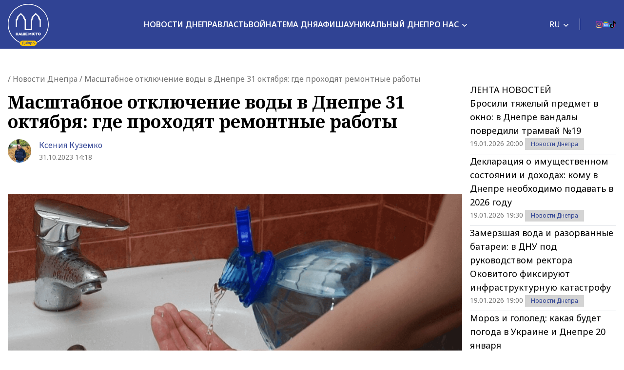

--- FILE ---
content_type: text/html; charset=UTF-8
request_url: https://nashemisto.dp.ua/ru/2023/10/31/masshtabnoe-otkljuchenie-vody-v-dnepre-31-oktjabrja-gde-prohodjat-remontnye-raboty/
body_size: 29954
content:
<!doctype html>
<html lang="ru-RU">
<head>
    <meta charset="utf-8">
    <meta name="viewport" content="width=device-width, initial-scale=1">
	<meta name='robots' content='index, follow, max-image-preview:large, max-snippet:-1, max-video-preview:-1' />
<link rel="alternate" hreflang="uk" href="https://nashemisto.dp.ua/2023/10/31/masshtabne-vidkliuchennia-vody-u-dnipri-31-zhovtnia-de-tryvaiut-remontni-roboty/" />
<link rel="alternate" hreflang="ru" href="https://nashemisto.dp.ua/ru/2023/10/31/masshtabnoe-otkljuchenie-vody-v-dnepre-31-oktjabrja-gde-prohodjat-remontnye-raboty/" />
<link rel="alternate" hreflang="x-default" href="https://nashemisto.dp.ua/2023/10/31/masshtabne-vidkliuchennia-vody-u-dnipri-31-zhovtnia-de-tryvaiut-remontni-roboty/" />

	<!-- This site is optimized with the Yoast SEO plugin v22.3 - https://yoast.com/wordpress/plugins/seo/ -->
	<title>Новости Днепра: Отключение воды в Днепре 31 октября</title>
	<meta name="description" content="В Днепре 31 октября продолжаются аварийные работы. Поэтому на некоторых улицах было прекращено водоснабжение . ► Наше Місто" />
	<link rel="canonical" href="https://nashemisto.dp.ua/ru/2023/10/31/masshtabnoe-otkljuchenie-vody-v-dnepre-31-oktjabrja-gde-prohodjat-remontnye-raboty/" />
	<meta property="og:locale" content="ru_RU" />
	<meta property="og:type" content="article" />
	<meta property="og:title" content="Масштабное отключение воды в Днепре 31 октября: где продолжаются ремонтные работы" />
	<meta property="og:description" content="В Днепре 31 октября продолжаются аварийные работы. Поэтому на некоторых улицах было прекращено водоснабжение . ► Наше Місто" />
	<meta property="og:url" content="https://nashemisto.dp.ua/ru/2023/10/31/masshtabnoe-otkljuchenie-vody-v-dnepre-31-oktjabrja-gde-prohodjat-remontnye-raboty/" />
	<meta property="og:site_name" content="Наше Місто" />
	<meta property="article:publisher" content="https://www.facebook.com/nashemistolive" />
	<meta property="article:author" content="https://www.facebook.com/profile.php?id=100005661016143" />
	<meta property="article:published_time" content="2023-10-31T12:18:46+00:00" />
	<meta property="article:modified_time" content="2023-10-31T12:18:50+00:00" />
	<meta property="og:image" content="https://nashemisto.dp.ua/wp-content/uploads/2023/10/voda-1060x529-7-1.png" />
	<meta property="og:image:width" content="1060" />
	<meta property="og:image:height" content="529" />
	<meta property="og:image:type" content="image/png" />
	<meta name="author" content="Ксения Куземко" />
	<meta name="twitter:card" content="summary_large_image" />
	<script type="application/ld+json" class="yoast-schema-graph">{"@context":"https://schema.org","@graph":[{"@type":"WebPage","@id":"https://nashemisto.dp.ua/ru/2023/10/31/masshtabnoe-otkljuchenie-vody-v-dnepre-31-oktjabrja-gde-prohodjat-remontnye-raboty/","url":"https://nashemisto.dp.ua/ru/2023/10/31/masshtabnoe-otkljuchenie-vody-v-dnepre-31-oktjabrja-gde-prohodjat-remontnye-raboty/","name":"Новости Днепра: Отключение воды в Днепре 31 октября","isPartOf":{"@id":"https://nashemisto.dp.ua/ru/#website"},"primaryImageOfPage":{"@id":"https://nashemisto.dp.ua/ru/2023/10/31/masshtabnoe-otkljuchenie-vody-v-dnepre-31-oktjabrja-gde-prohodjat-remontnye-raboty/#primaryimage"},"image":{"@id":"https://nashemisto.dp.ua/ru/2023/10/31/masshtabnoe-otkljuchenie-vody-v-dnepre-31-oktjabrja-gde-prohodjat-remontnye-raboty/#primaryimage"},"thumbnailUrl":"https://nashemisto.dp.ua/wp-content/uploads/2023/10/voda-1060x529-7-1.png","datePublished":"2023-10-31T12:18:46+00:00","dateModified":"2023-10-31T12:18:50+00:00","description":"В Днепре 31 октября продолжаются аварийные работы. Поэтому на некоторых улицах было прекращено водоснабжение . ► Наше Місто","breadcrumb":{"@id":"https://nashemisto.dp.ua/ru/2023/10/31/masshtabnoe-otkljuchenie-vody-v-dnepre-31-oktjabrja-gde-prohodjat-remontnye-raboty/#breadcrumb"},"inLanguage":"ru-RU","potentialAction":[{"@type":"ReadAction","target":["https://nashemisto.dp.ua/ru/2023/10/31/masshtabnoe-otkljuchenie-vody-v-dnepre-31-oktjabrja-gde-prohodjat-remontnye-raboty/"]}]},{"@type":"ImageObject","inLanguage":"ru-RU","@id":"https://nashemisto.dp.ua/ru/2023/10/31/masshtabnoe-otkljuchenie-vody-v-dnepre-31-oktjabrja-gde-prohodjat-remontnye-raboty/#primaryimage","url":"https://nashemisto.dp.ua/wp-content/uploads/2023/10/voda-1060x529-7-1.png","contentUrl":"https://nashemisto.dp.ua/wp-content/uploads/2023/10/voda-1060x529-7-1.png","width":1060,"height":529,"caption":"Масштабное отключение воды в Днепре 31 октября: где продолжаются ремонтные работы"},{"@type":"BreadcrumbList","@id":"https://nashemisto.dp.ua/ru/2023/10/31/masshtabnoe-otkljuchenie-vody-v-dnepre-31-oktjabrja-gde-prohodjat-remontnye-raboty/#breadcrumb","itemListElement":[{"@type":"ListItem","position":1,"name":"Главная страница","item":"https://nashemisto.dp.ua/ru/"},{"@type":"ListItem","position":2,"name":"Новости Днепра"}]},{"@type":"WebSite","@id":"https://nashemisto.dp.ua/ru/#website","url":"https://nashemisto.dp.ua/ru/","name":"Наше Місто","description":"новости Днепра","publisher":{"@id":"https://nashemisto.dp.ua/ru/#organization"},"potentialAction":[{"@type":"SearchAction","target":{"@type":"EntryPoint","urlTemplate":"https://nashemisto.dp.ua/ru/?s={search_term_string}"},"query-input":"required name=search_term_string"}],"inLanguage":"ru-RU"},{"@type":"NewsMediaOrganization","@id":"https://nashemisto.dp.ua/ru/#organization","name":"Городской сайт Днепра Наше Місто","alternateName":"Наше Місто, новини Дніпра","url":"https://nashemisto.dp.ua/ru/","logo":{"@type":"ImageObject","inLanguage":"ru-RU","@id":"https://nashemisto.dp.ua/ru/#/schema/logo/image/","url":"https://nashemisto.dp.ua/wp-content/uploads/2019/06/nm-logo-rasterized.png","contentUrl":"https://nashemisto.dp.ua/wp-content/uploads/2019/06/nm-logo-rasterized.png","width":833,"height":164,"caption":"Городской сайт Днепра Наше Місто"},"image":{"@id":"https://nashemisto.dp.ua/ru/#/schema/logo/image/"},"sameAs":["https://www.facebook.com/nashemistolive","https://t.me/nashemistodp","https://www.youtube.com/channel/UCaU3czdSiC8YbC7VM0ebEtQ","https://www.instagram.com/nashe_misto_dnipro/?igshid=YmMyMTA2M2Y="],"legalName":"ТОВ «Газета «Наше місто»","foundingDate":"2 лютого 2016 року","email":"nashemistonews@gmail.com","telephone":"+380730017523","address":{"@type":"PostalAddress","addressCountry":"UA","postalCode":"49000","addressRegion":"Дніпропетровска область","addressLocality":"Дніпро","streetAddress":"ул. Старокозацька, 58"}},{"@type":"NewsArticle","@id":"https://nashemisto.dp.ua/ru/2023/10/31/masshtabnoe-otkljuchenie-vody-v-dnepre-31-oktjabrja-gde-prohodjat-remontnye-raboty/#NewsArticle","mainEntityOfPage":{"@id":"https://nashemisto.dp.ua/ru/2023/10/31/masshtabnoe-otkljuchenie-vody-v-dnepre-31-oktjabrja-gde-prohodjat-remontnye-raboty/"},"headline":"Масштабное отключение воды в Днепре 31 октября: где проходят ремонтные работы","author":{"@id":"https://nashemisto.dp.ua/ru/#/schema/person/928fcc4bb7a9ee2e0eada265c8a222a9"},"datePublished":"2023-10-31T12:18:46+02:00","dateModified":"2023-10-31T12:18:50+02:00","description":"В Днепре 31 октября продолжаются аварийные работы. Поэтому на некоторых улицах было прекращено водоснабжение. Об этом сообщает сайт «Наше місто» со сс&hellip;","publisher":{"@id":"https://nashemisto.dp.ua/ru/#organization"},"image":{"@id":"https://nashemisto.dp.ua/ru/2023/10/31/masshtabnoe-otkljuchenie-vody-v-dnepre-31-oktjabrja-gde-prohodjat-remontnye-raboty/#primaryimage"},"keywords":"Отключение воды в Днепре","articleSection":"Важно,Новости Днепра,Общественные и социальные новости Днепра"},{"@type":"Person","@id":"https://nashemisto.dp.ua/ru/#/schema/person/928fcc4bb7a9ee2e0eada265c8a222a9","name":"Ксения Куземко","image":{"@type":"ImageObject","inLanguage":"ru-RU","@id":"https://nashemisto.dp.ua/ru/#/schema/person/image/","url":"https://nashemisto.dp.ua/wp-content/uploads/2025/03/1c1f20a4-1394-4345-a381-5591f2c25849.jpg","contentUrl":"https://nashemisto.dp.ua/wp-content/uploads/2025/03/1c1f20a4-1394-4345-a381-5591f2c25849.jpg","caption":"Ксения Куземко"},"description":"Закінчила Дніпровський національний університет ім. О. Гончара за спеціальністю «Видавнича справа та редагування». В редакції інтернет-видання «Наше місто Дніпро» працюю з 2019 року.","sameAs":["https://www.facebook.com/profile.php?id=100005661016143"],"url":"https://nashemisto.dp.ua/ru/profile/kseniya-kuzemko/"}]}</script>
	<!-- / Yoast SEO plugin. -->


<link rel='dns-prefetch' href='//static.addtoany.com' />
<link rel="alternate" type="application/rss+xml" title="Наше Місто &raquo; Лента" href="https://nashemisto.dp.ua/ru/feed/" />
<link rel="alternate" type="application/rss+xml" title="Наше Місто &raquo; Лента комментариев" href="https://nashemisto.dp.ua/ru/comments/feed/" />
<script type="0202371030cc7b916a4c523a-text/javascript">
window._wpemojiSettings = {"baseUrl":"https:\/\/s.w.org\/images\/core\/emoji\/14.0.0\/72x72\/","ext":".png","svgUrl":"https:\/\/s.w.org\/images\/core\/emoji\/14.0.0\/svg\/","svgExt":".svg","source":{"concatemoji":"https:\/\/nashemisto.dp.ua\/wp-includes\/js\/wp-emoji-release.min.js?ver=6.4.7"}};
/*! This file is auto-generated */
!function(i,n){var o,s,e;function c(e){try{var t={supportTests:e,timestamp:(new Date).valueOf()};sessionStorage.setItem(o,JSON.stringify(t))}catch(e){}}function p(e,t,n){e.clearRect(0,0,e.canvas.width,e.canvas.height),e.fillText(t,0,0);var t=new Uint32Array(e.getImageData(0,0,e.canvas.width,e.canvas.height).data),r=(e.clearRect(0,0,e.canvas.width,e.canvas.height),e.fillText(n,0,0),new Uint32Array(e.getImageData(0,0,e.canvas.width,e.canvas.height).data));return t.every(function(e,t){return e===r[t]})}function u(e,t,n){switch(t){case"flag":return n(e,"\ud83c\udff3\ufe0f\u200d\u26a7\ufe0f","\ud83c\udff3\ufe0f\u200b\u26a7\ufe0f")?!1:!n(e,"\ud83c\uddfa\ud83c\uddf3","\ud83c\uddfa\u200b\ud83c\uddf3")&&!n(e,"\ud83c\udff4\udb40\udc67\udb40\udc62\udb40\udc65\udb40\udc6e\udb40\udc67\udb40\udc7f","\ud83c\udff4\u200b\udb40\udc67\u200b\udb40\udc62\u200b\udb40\udc65\u200b\udb40\udc6e\u200b\udb40\udc67\u200b\udb40\udc7f");case"emoji":return!n(e,"\ud83e\udef1\ud83c\udffb\u200d\ud83e\udef2\ud83c\udfff","\ud83e\udef1\ud83c\udffb\u200b\ud83e\udef2\ud83c\udfff")}return!1}function f(e,t,n){var r="undefined"!=typeof WorkerGlobalScope&&self instanceof WorkerGlobalScope?new OffscreenCanvas(300,150):i.createElement("canvas"),a=r.getContext("2d",{willReadFrequently:!0}),o=(a.textBaseline="top",a.font="600 32px Arial",{});return e.forEach(function(e){o[e]=t(a,e,n)}),o}function t(e){var t=i.createElement("script");t.src=e,t.defer=!0,i.head.appendChild(t)}"undefined"!=typeof Promise&&(o="wpEmojiSettingsSupports",s=["flag","emoji"],n.supports={everything:!0,everythingExceptFlag:!0},e=new Promise(function(e){i.addEventListener("DOMContentLoaded",e,{once:!0})}),new Promise(function(t){var n=function(){try{var e=JSON.parse(sessionStorage.getItem(o));if("object"==typeof e&&"number"==typeof e.timestamp&&(new Date).valueOf()<e.timestamp+604800&&"object"==typeof e.supportTests)return e.supportTests}catch(e){}return null}();if(!n){if("undefined"!=typeof Worker&&"undefined"!=typeof OffscreenCanvas&&"undefined"!=typeof URL&&URL.createObjectURL&&"undefined"!=typeof Blob)try{var e="postMessage("+f.toString()+"("+[JSON.stringify(s),u.toString(),p.toString()].join(",")+"));",r=new Blob([e],{type:"text/javascript"}),a=new Worker(URL.createObjectURL(r),{name:"wpTestEmojiSupports"});return void(a.onmessage=function(e){c(n=e.data),a.terminate(),t(n)})}catch(e){}c(n=f(s,u,p))}t(n)}).then(function(e){for(var t in e)n.supports[t]=e[t],n.supports.everything=n.supports.everything&&n.supports[t],"flag"!==t&&(n.supports.everythingExceptFlag=n.supports.everythingExceptFlag&&n.supports[t]);n.supports.everythingExceptFlag=n.supports.everythingExceptFlag&&!n.supports.flag,n.DOMReady=!1,n.readyCallback=function(){n.DOMReady=!0}}).then(function(){return e}).then(function(){var e;n.supports.everything||(n.readyCallback(),(e=n.source||{}).concatemoji?t(e.concatemoji):e.wpemoji&&e.twemoji&&(t(e.twemoji),t(e.wpemoji)))}))}((window,document),window._wpemojiSettings);
</script>
<style id='wp-emoji-styles-inline-css'>

	img.wp-smiley, img.emoji {
		display: inline !important;
		border: none !important;
		box-shadow: none !important;
		height: 1em !important;
		width: 1em !important;
		margin: 0 0.07em !important;
		vertical-align: -0.1em !important;
		background: none !important;
		padding: 0 !important;
	}
</style>
<link rel='stylesheet' id='wp-block-library-css' href='https://nashemisto.dp.ua/wp-includes/css/dist/block-library/style.min.css?ver=6.4.7' media='all' />
<style id='safe-svg-svg-icon-style-inline-css'>
.safe-svg-cover{text-align:center}.safe-svg-cover .safe-svg-inside{display:inline-block;max-width:100%}.safe-svg-cover svg{height:100%;max-height:100%;max-width:100%;width:100%}

</style>
<style id='global-styles-inline-css'>
body{--wp--preset--color--black: #000000;--wp--preset--color--cyan-bluish-gray: #abb8c3;--wp--preset--color--white: #ffffff;--wp--preset--color--pale-pink: #f78da7;--wp--preset--color--vivid-red: #cf2e2e;--wp--preset--color--luminous-vivid-orange: #ff6900;--wp--preset--color--luminous-vivid-amber: #fcb900;--wp--preset--color--light-green-cyan: #7bdcb5;--wp--preset--color--vivid-green-cyan: #00d084;--wp--preset--color--pale-cyan-blue: #8ed1fc;--wp--preset--color--vivid-cyan-blue: #0693e3;--wp--preset--color--vivid-purple: #9b51e0;--wp--preset--color--primary: #525ddc;--wp--preset--gradient--vivid-cyan-blue-to-vivid-purple: linear-gradient(135deg,rgba(6,147,227,1) 0%,rgb(155,81,224) 100%);--wp--preset--gradient--light-green-cyan-to-vivid-green-cyan: linear-gradient(135deg,rgb(122,220,180) 0%,rgb(0,208,130) 100%);--wp--preset--gradient--luminous-vivid-amber-to-luminous-vivid-orange: linear-gradient(135deg,rgba(252,185,0,1) 0%,rgba(255,105,0,1) 100%);--wp--preset--gradient--luminous-vivid-orange-to-vivid-red: linear-gradient(135deg,rgba(255,105,0,1) 0%,rgb(207,46,46) 100%);--wp--preset--gradient--very-light-gray-to-cyan-bluish-gray: linear-gradient(135deg,rgb(238,238,238) 0%,rgb(169,184,195) 100%);--wp--preset--gradient--cool-to-warm-spectrum: linear-gradient(135deg,rgb(74,234,220) 0%,rgb(151,120,209) 20%,rgb(207,42,186) 40%,rgb(238,44,130) 60%,rgb(251,105,98) 80%,rgb(254,248,76) 100%);--wp--preset--gradient--blush-light-purple: linear-gradient(135deg,rgb(255,206,236) 0%,rgb(152,150,240) 100%);--wp--preset--gradient--blush-bordeaux: linear-gradient(135deg,rgb(254,205,165) 0%,rgb(254,45,45) 50%,rgb(107,0,62) 100%);--wp--preset--gradient--luminous-dusk: linear-gradient(135deg,rgb(255,203,112) 0%,rgb(199,81,192) 50%,rgb(65,88,208) 100%);--wp--preset--gradient--pale-ocean: linear-gradient(135deg,rgb(255,245,203) 0%,rgb(182,227,212) 50%,rgb(51,167,181) 100%);--wp--preset--gradient--electric-grass: linear-gradient(135deg,rgb(202,248,128) 0%,rgb(113,206,126) 100%);--wp--preset--gradient--midnight: linear-gradient(135deg,rgb(2,3,129) 0%,rgb(40,116,252) 100%);--wp--preset--font-size--small: 13px;--wp--preset--font-size--medium: 20px;--wp--preset--font-size--large: 36px;--wp--preset--font-size--x-large: 42px;--wp--preset--spacing--20: 0.44rem;--wp--preset--spacing--30: 0.67rem;--wp--preset--spacing--40: 1rem;--wp--preset--spacing--50: 1.5rem;--wp--preset--spacing--60: 2.25rem;--wp--preset--spacing--70: 3.38rem;--wp--preset--spacing--80: 5.06rem;--wp--preset--shadow--natural: 6px 6px 9px rgba(0, 0, 0, 0.2);--wp--preset--shadow--deep: 12px 12px 50px rgba(0, 0, 0, 0.4);--wp--preset--shadow--sharp: 6px 6px 0px rgba(0, 0, 0, 0.2);--wp--preset--shadow--outlined: 6px 6px 0px -3px rgba(255, 255, 255, 1), 6px 6px rgba(0, 0, 0, 1);--wp--preset--shadow--crisp: 6px 6px 0px rgba(0, 0, 0, 1);}body { margin: 0; }.wp-site-blocks > .alignleft { float: left; margin-right: 2em; }.wp-site-blocks > .alignright { float: right; margin-left: 2em; }.wp-site-blocks > .aligncenter { justify-content: center; margin-left: auto; margin-right: auto; }:where(.is-layout-flex){gap: 0.5em;}:where(.is-layout-grid){gap: 0.5em;}body .is-layout-flow > .alignleft{float: left;margin-inline-start: 0;margin-inline-end: 2em;}body .is-layout-flow > .alignright{float: right;margin-inline-start: 2em;margin-inline-end: 0;}body .is-layout-flow > .aligncenter{margin-left: auto !important;margin-right: auto !important;}body .is-layout-constrained > .alignleft{float: left;margin-inline-start: 0;margin-inline-end: 2em;}body .is-layout-constrained > .alignright{float: right;margin-inline-start: 2em;margin-inline-end: 0;}body .is-layout-constrained > .aligncenter{margin-left: auto !important;margin-right: auto !important;}body .is-layout-constrained > :where(:not(.alignleft):not(.alignright):not(.alignfull)){max-width: var(--wp--style--global--content-size);margin-left: auto !important;margin-right: auto !important;}body .is-layout-constrained > .alignwide{max-width: var(--wp--style--global--wide-size);}body .is-layout-flex{display: flex;}body .is-layout-flex{flex-wrap: wrap;align-items: center;}body .is-layout-flex > *{margin: 0;}body .is-layout-grid{display: grid;}body .is-layout-grid > *{margin: 0;}body{padding-top: 0px;padding-right: 0px;padding-bottom: 0px;padding-left: 0px;}a:where(:not(.wp-element-button)){text-decoration: underline;}.wp-element-button, .wp-block-button__link{background-color: #32373c;border-width: 0;color: #fff;font-family: inherit;font-size: inherit;line-height: inherit;padding: calc(0.667em + 2px) calc(1.333em + 2px);text-decoration: none;}.has-black-color{color: var(--wp--preset--color--black) !important;}.has-cyan-bluish-gray-color{color: var(--wp--preset--color--cyan-bluish-gray) !important;}.has-white-color{color: var(--wp--preset--color--white) !important;}.has-pale-pink-color{color: var(--wp--preset--color--pale-pink) !important;}.has-vivid-red-color{color: var(--wp--preset--color--vivid-red) !important;}.has-luminous-vivid-orange-color{color: var(--wp--preset--color--luminous-vivid-orange) !important;}.has-luminous-vivid-amber-color{color: var(--wp--preset--color--luminous-vivid-amber) !important;}.has-light-green-cyan-color{color: var(--wp--preset--color--light-green-cyan) !important;}.has-vivid-green-cyan-color{color: var(--wp--preset--color--vivid-green-cyan) !important;}.has-pale-cyan-blue-color{color: var(--wp--preset--color--pale-cyan-blue) !important;}.has-vivid-cyan-blue-color{color: var(--wp--preset--color--vivid-cyan-blue) !important;}.has-vivid-purple-color{color: var(--wp--preset--color--vivid-purple) !important;}.has-primary-color{color: var(--wp--preset--color--primary) !important;}.has-black-background-color{background-color: var(--wp--preset--color--black) !important;}.has-cyan-bluish-gray-background-color{background-color: var(--wp--preset--color--cyan-bluish-gray) !important;}.has-white-background-color{background-color: var(--wp--preset--color--white) !important;}.has-pale-pink-background-color{background-color: var(--wp--preset--color--pale-pink) !important;}.has-vivid-red-background-color{background-color: var(--wp--preset--color--vivid-red) !important;}.has-luminous-vivid-orange-background-color{background-color: var(--wp--preset--color--luminous-vivid-orange) !important;}.has-luminous-vivid-amber-background-color{background-color: var(--wp--preset--color--luminous-vivid-amber) !important;}.has-light-green-cyan-background-color{background-color: var(--wp--preset--color--light-green-cyan) !important;}.has-vivid-green-cyan-background-color{background-color: var(--wp--preset--color--vivid-green-cyan) !important;}.has-pale-cyan-blue-background-color{background-color: var(--wp--preset--color--pale-cyan-blue) !important;}.has-vivid-cyan-blue-background-color{background-color: var(--wp--preset--color--vivid-cyan-blue) !important;}.has-vivid-purple-background-color{background-color: var(--wp--preset--color--vivid-purple) !important;}.has-primary-background-color{background-color: var(--wp--preset--color--primary) !important;}.has-black-border-color{border-color: var(--wp--preset--color--black) !important;}.has-cyan-bluish-gray-border-color{border-color: var(--wp--preset--color--cyan-bluish-gray) !important;}.has-white-border-color{border-color: var(--wp--preset--color--white) !important;}.has-pale-pink-border-color{border-color: var(--wp--preset--color--pale-pink) !important;}.has-vivid-red-border-color{border-color: var(--wp--preset--color--vivid-red) !important;}.has-luminous-vivid-orange-border-color{border-color: var(--wp--preset--color--luminous-vivid-orange) !important;}.has-luminous-vivid-amber-border-color{border-color: var(--wp--preset--color--luminous-vivid-amber) !important;}.has-light-green-cyan-border-color{border-color: var(--wp--preset--color--light-green-cyan) !important;}.has-vivid-green-cyan-border-color{border-color: var(--wp--preset--color--vivid-green-cyan) !important;}.has-pale-cyan-blue-border-color{border-color: var(--wp--preset--color--pale-cyan-blue) !important;}.has-vivid-cyan-blue-border-color{border-color: var(--wp--preset--color--vivid-cyan-blue) !important;}.has-vivid-purple-border-color{border-color: var(--wp--preset--color--vivid-purple) !important;}.has-primary-border-color{border-color: var(--wp--preset--color--primary) !important;}.has-vivid-cyan-blue-to-vivid-purple-gradient-background{background: var(--wp--preset--gradient--vivid-cyan-blue-to-vivid-purple) !important;}.has-light-green-cyan-to-vivid-green-cyan-gradient-background{background: var(--wp--preset--gradient--light-green-cyan-to-vivid-green-cyan) !important;}.has-luminous-vivid-amber-to-luminous-vivid-orange-gradient-background{background: var(--wp--preset--gradient--luminous-vivid-amber-to-luminous-vivid-orange) !important;}.has-luminous-vivid-orange-to-vivid-red-gradient-background{background: var(--wp--preset--gradient--luminous-vivid-orange-to-vivid-red) !important;}.has-very-light-gray-to-cyan-bluish-gray-gradient-background{background: var(--wp--preset--gradient--very-light-gray-to-cyan-bluish-gray) !important;}.has-cool-to-warm-spectrum-gradient-background{background: var(--wp--preset--gradient--cool-to-warm-spectrum) !important;}.has-blush-light-purple-gradient-background{background: var(--wp--preset--gradient--blush-light-purple) !important;}.has-blush-bordeaux-gradient-background{background: var(--wp--preset--gradient--blush-bordeaux) !important;}.has-luminous-dusk-gradient-background{background: var(--wp--preset--gradient--luminous-dusk) !important;}.has-pale-ocean-gradient-background{background: var(--wp--preset--gradient--pale-ocean) !important;}.has-electric-grass-gradient-background{background: var(--wp--preset--gradient--electric-grass) !important;}.has-midnight-gradient-background{background: var(--wp--preset--gradient--midnight) !important;}.has-small-font-size{font-size: var(--wp--preset--font-size--small) !important;}.has-medium-font-size{font-size: var(--wp--preset--font-size--medium) !important;}.has-large-font-size{font-size: var(--wp--preset--font-size--large) !important;}.has-x-large-font-size{font-size: var(--wp--preset--font-size--x-large) !important;}
.wp-block-navigation a:where(:not(.wp-element-button)){color: inherit;}
:where(.wp-block-post-template.is-layout-flex){gap: 1.25em;}:where(.wp-block-post-template.is-layout-grid){gap: 1.25em;}
:where(.wp-block-columns.is-layout-flex){gap: 2em;}:where(.wp-block-columns.is-layout-grid){gap: 2em;}
.wp-block-pullquote{font-size: 1.5em;line-height: 1.6;}
</style>
<link rel='stylesheet' id='wpml-blocks-css' href='https://nashemisto.dp.ua/wp-content/plugins/sitepress-multilingual-cms/dist/css/blocks/styles.css?ver=4.6.10' media='all' />
<link rel='stylesheet' id='adev-banner-css-css' href='https://nashemisto.dp.ua/wp-content/plugins/adev-ad-banners//assets/css/styles.min.css?ver=1.0.2' media='all' />
<link rel='stylesheet' id='adev-api-trans-style-css' href='https://nashemisto.dp.ua/wp-content/plugins/adev-api/assets/css/styles.min.css?ver=0.8.0' media='all' />
<style id='adev-api-trans-style-inline-css'>
:root{--adev-api-bar-color:#007bff;}
</style>
<link rel='stylesheet' id='cookie-law-info-css' href='https://nashemisto.dp.ua/wp-content/plugins/cookie-law-info/legacy/public/css/cookie-law-info-public.css?ver=3.2.1' media='all' />
<link rel='stylesheet' id='cookie-law-info-gdpr-css' href='https://nashemisto.dp.ua/wp-content/plugins/cookie-law-info/legacy/public/css/cookie-law-info-gdpr.css?ver=3.2.1' media='all' />
<link rel='stylesheet' id='rpt_front_style-css' href='https://nashemisto.dp.ua/wp-content/plugins/related-posts-thumbnails-own/assets/css/front.css?ver=1.9.0' media='all' />
<link rel='stylesheet' id='addtoany-css' href='https://nashemisto.dp.ua/wp-content/plugins/add-to-any/addtoany.min.css?ver=1.16' media='all' />
<link rel='stylesheet' id='nm-style-css' href='https://nashemisto.dp.ua/wp-content/themes/nashe-misto/assets/css/app.css?id=364c0b04b0f4b08d8c22fa113c91fbb7&#038;ver=2.0.0' media='all' />
<script id="wpml-cookie-js-extra" type="0202371030cc7b916a4c523a-text/javascript">
var wpml_cookies = {"wp-wpml_current_language":{"value":"ru","expires":1,"path":"\/"}};
var wpml_cookies = {"wp-wpml_current_language":{"value":"ru","expires":1,"path":"\/"}};
</script>
<script src="https://nashemisto.dp.ua/wp-content/plugins/sitepress-multilingual-cms/res/js/cookies/language-cookie.js?ver=4.6.10" id="wpml-cookie-js" defer data-wp-strategy="defer" type="0202371030cc7b916a4c523a-text/javascript"></script>
<script id="addtoany-core-js-before" type="0202371030cc7b916a4c523a-text/javascript">
window.a2a_config=window.a2a_config||{};a2a_config.callbacks=[];a2a_config.overlays=[];a2a_config.templates={};a2a_localize = {
	Share: "Отправить",
	Save: "Сохранить",
	Subscribe: "Подписаться",
	Email: "E-mail",
	Bookmark: "В закладки!",
	ShowAll: "Показать все",
	ShowLess: "Показать остальное",
	FindServices: "Найти сервис(ы)",
	FindAnyServiceToAddTo: "Найти сервис и добавить",
	PoweredBy: "Работает на",
	ShareViaEmail: "Поделиться по электронной почте",
	SubscribeViaEmail: "Подписаться по электронной почте",
	BookmarkInYourBrowser: "Добавить в закладки",
	BookmarkInstructions: "Нажмите Ctrl+D или \u2318+D, чтобы добавить страницу в закладки",
	AddToYourFavorites: "Добавить в Избранное",
	SendFromWebOrProgram: "Отправлять с любого email-адреса или email-программы",
	EmailProgram: "Почтовая программа",
	More: "Подробнее&#8230;",
	ThanksForSharing: "Спасибо, что поделились!",
	ThanksForFollowing: "Спасибо за подписку!"
};
</script>
<script async src="https://static.addtoany.com/menu/page.js" id="addtoany-core-js" type="0202371030cc7b916a4c523a-text/javascript"></script>
<script src="https://nashemisto.dp.ua/wp-includes/js/jquery/jquery.min.js?ver=3.7.1" id="jquery-core-js" type="0202371030cc7b916a4c523a-text/javascript"></script>
<script src="https://nashemisto.dp.ua/wp-includes/js/jquery/jquery-migrate.min.js?ver=3.4.1" id="jquery-migrate-js" type="0202371030cc7b916a4c523a-text/javascript"></script>
<script async src="https://nashemisto.dp.ua/wp-content/plugins/add-to-any/addtoany.min.js?ver=1.1" id="addtoany-jquery-js" type="0202371030cc7b916a4c523a-text/javascript"></script>
<script id="adev-api-trans-script-js-extra" type="0202371030cc7b916a4c523a-text/javascript">
var adevApi = {"url":"https:\/\/nashemisto.dp.ua\/wp-json\/adev-api\/v1\/","loading_class":"adev-loading","insert_class":"adev-load-prev-post","wrapper_class":"adev-api-post-wrapper","data_url":"adev-api-post-url","prev_data":"adev-prev-post-id","threshold":"100","is_on":"","cooldown":"0","cooldown_color":"red","request_method":"GET","errors_limit":"3","trackingId":null};
</script>
<script src="https://nashemisto.dp.ua/wp-content/plugins/adev-api/assets/js/script.min.js?ver=0.8.0" id="adev-api-trans-script-js" type="0202371030cc7b916a4c523a-text/javascript"></script>
<script id="cookie-law-info-js-extra" type="0202371030cc7b916a4c523a-text/javascript">
var Cli_Data = {"nn_cookie_ids":[],"cookielist":[],"non_necessary_cookies":[],"ccpaEnabled":"","ccpaRegionBased":"","ccpaBarEnabled":"","strictlyEnabled":["necessary","obligatoire"],"ccpaType":"gdpr","js_blocking":"1","custom_integration":"","triggerDomRefresh":"","secure_cookies":""};
var cli_cookiebar_settings = {"animate_speed_hide":"500","animate_speed_show":"500","background":"#FFF","border":"#b1a6a6c2","border_on":"","button_1_button_colour":"#314396","button_1_button_hover":"#273678","button_1_link_colour":"#fff","button_1_as_button":"1","button_1_new_win":"","button_2_button_colour":"#333","button_2_button_hover":"#292929","button_2_link_colour":"#444","button_2_as_button":"","button_2_hidebar":"","button_3_button_colour":"#3566bb","button_3_button_hover":"#2a5296","button_3_link_colour":"#fff","button_3_as_button":"1","button_3_new_win":"","button_4_button_colour":"#000","button_4_button_hover":"#000000","button_4_link_colour":"#333333","button_4_as_button":"","button_7_button_colour":"#61a229","button_7_button_hover":"#4e8221","button_7_link_colour":"#fff","button_7_as_button":"1","button_7_new_win":"","font_family":"inherit","header_fix":"","notify_animate_hide":"1","notify_animate_show":"","notify_div_id":"#cookie-law-info-bar","notify_position_horizontal":"right","notify_position_vertical":"bottom","scroll_close":"","scroll_close_reload":"","accept_close_reload":"","reject_close_reload":"","showagain_tab":"","showagain_background":"#fff","showagain_border":"#000","showagain_div_id":"#cookie-law-info-again","showagain_x_position":"100px","text":"#333333","show_once_yn":"","show_once":"10000","logging_on":"","as_popup":"","popup_overlay":"1","bar_heading_text":"","cookie_bar_as":"banner","popup_showagain_position":"bottom-right","widget_position":"left"};
var log_object = {"ajax_url":"https:\/\/nashemisto.dp.ua\/wp-admin\/admin-ajax.php"};
</script>
<script src="https://nashemisto.dp.ua/wp-content/plugins/cookie-law-info/legacy/public/js/cookie-law-info-public.js?ver=3.2.1" id="cookie-law-info-js" type="0202371030cc7b916a4c523a-text/javascript"></script>
<link rel="https://api.w.org/" href="https://nashemisto.dp.ua/ru/wp-json/" /><link rel="alternate" type="application/json" href="https://nashemisto.dp.ua/ru/wp-json/wp/v2/posts/852450" /><link rel="alternate" type="application/json+oembed" href="https://nashemisto.dp.ua/ru/wp-json/oembed/1.0/embed?url=https%3A%2F%2Fnashemisto.dp.ua%2Fru%2F2023%2F10%2F31%2Fmasshtabnoe-otkljuchenie-vody-v-dnepre-31-oktjabrja-gde-prohodjat-remontnye-raboty%2F" />
<link rel="alternate" type="text/xml+oembed" href="https://nashemisto.dp.ua/ru/wp-json/oembed/1.0/embed?url=https%3A%2F%2Fnashemisto.dp.ua%2Fru%2F2023%2F10%2F31%2Fmasshtabnoe-otkljuchenie-vody-v-dnepre-31-oktjabrja-gde-prohodjat-remontnye-raboty%2F&#038;format=xml" />
<meta name="generator" content="WPML ver:4.6.10 stt:45,54;" />

		<!-- GA Google Analytics @ https://m0n.co/ga -->
		<script async src="https://www.googletagmanager.com/gtag/js?id=G-M14WD04KX7" type="0202371030cc7b916a4c523a-text/javascript"></script>
		<script type="0202371030cc7b916a4c523a-text/javascript">
			window.dataLayer = window.dataLayer || [];
			function gtag(){dataLayer.push(arguments);}
			gtag('js', new Date());
			gtag('config', 'G-M14WD04KX7');
		</script>

				<style>
			#related_posts_thumbnails li{
				border-right: 1px solid #dddddd;
				background-color: #ffffff			}
			#related_posts_thumbnails li:hover{
				background-color: #eeeeee;
			}
			.relpost_content{
				font-size:	14px;
				color: 		#333333;
			}
			.relpost-block-single{
				background-color: #ffffff;
				border-right: 1px solid  #dddddd;
				border-left: 1px solid  #dddddd;
				margin-right: -1px;
			}
			.relpost-block-single:hover{
				background-color: #eeeeee;
			}
		</style>

	<link rel="amphtml" href="https://nashemisto.dp.ua/ru/2023/10/31/masshtabnoe-otkljuchenie-vody-v-dnepre-31-oktjabrja-gde-prohodjat-remontnye-raboty/amp/"><link rel="icon" href="https://nashemisto.dp.ua/wp-content/uploads/2019/06/cropped-nm-logo-circle-32x32.png" sizes="32x32" />
<link rel="icon" href="https://nashemisto.dp.ua/wp-content/uploads/2019/06/cropped-nm-logo-circle-192x192.png" sizes="192x192" />
<link rel="apple-touch-icon" href="https://nashemisto.dp.ua/wp-content/uploads/2019/06/cropped-nm-logo-circle-180x180.png" />
<meta name="msapplication-TileImage" content="https://nashemisto.dp.ua/wp-content/uploads/2019/06/cropped-nm-logo-circle-270x270.png" />
		<style id="wp-custom-css">
			/*.home .banner-img {
    max-height: 140px;
}*/
div#search-form-popup {
    z-index: 9999;
}
header.main-header {
    position: fixed;
    width: 100%;
	top:0;
	z-index:999;
}
body{
	padding-top:90px;
}
.single .post ul {
    list-style-type: disc;
    padding-left: 20px;
}
li.flex nav * {
    color: rgb(115 115 115/var(--tw-text-opacity))!important;
    font-size: .875rem;
    line-height: 1.25rem;
}
li.flex nav {
    margin: 0;
}
ul.sub-menu.block {
    z-index: 2;
}
article.post a {
    color: rgb(48 67 148);
}
span.page-numbers.current {
    background: rgb(48 67 148/var(--tw-text-opacity));
    color: #fff;
}

#polls-1-ans input {
	background: #000;
	width: 15px;
	height: 15px;
	float: left;
	margin-right: 5px;
}
#polls-1-ans p input{
	background: #fff;
	width: 100%;
	height:auto;
	float: center;
}

.single .post ul {
	margin-bottom: 20px;
	margin-left: 12px;
}

@media screen and (max-width:900px){
	.container {
    max-width: 100vw;
	}
	html, body{
	overflow-x:hidden;
}
}
@media screen and (max-width:767px){
	.regular-news-title h3 {
    font-size: 16px;
	}
	.regular-news-title a{
		font-size:12px;
	}
	header.main-header .order-8 {
    order: 4;
	}
	ul.language-switcher-list a {
    font-size: 18px;
    font-weight: bolder;
}
	.single .post ul {
	margin-left: 8px;
}
}		</style>
		    <link rel="preconnect" href="https://fonts.googleapis.com">
    <link rel="preconnect" href="https://fonts.gstatic.com" crossorigin>
    <link href="https://fonts.googleapis.com/css2?family=Noto+Sans:ital,wght@0,400;0,600;1,400;1,600&family=Noto+Serif:wght@600;700&display=swap" rel="stylesheet">
    <!-- Facebook Pixel Code -->
	<script type="0202371030cc7b916a4c523a-text/javascript">
	!function(f,b,e,v,n,t,s)
	{if(f.fbq)return;n=f.fbq=function(){n.callMethod?
	n.callMethod.apply(n,arguments):n.queue.push(arguments)};
	if(!f._fbq)f._fbq=n;n.push=n;n.loaded=!0;n.version='2.0';
	n.queue=[];t=b.createElement(e);t.async=!0;
	t.src=v;s=b.getElementsByTagName(e)[0];
	s.parentNode.insertBefore(t,s)}(window,document,'script',
	'https://connect.facebook.net/en_US/fbevents.js');
	 fbq('init', '168146477157797'); 
	fbq('track', 'PageView');
	</script>
	<noscript>
	 <img height="1" width="1" 
	src="https://www.facebook.com/tr?id=168146477157797&ev=PageView
	&noscript=1"/>
	</noscript>
	<!-- /Facebook Pixel Code -->

	<!-- Push from gravitec -->
	<script async src="https://cdn.gravitec.net/storage/0ad551f73c173f5b71088e1cfdfe24fe/client.js" type="0202371030cc7b916a4c523a-text/javascript"></script>
	<!-- /Push from gravitec -->

	<style>
	.single .post ol{
		list-style: auto;
		padding-left: 20px;
	}

     svg.fa-instagram path {
         fill: #cc43b1;
     }

	</style>
	
	<script async src="https://pagead2.googlesyndication.com/pagead/js/adsbygoogle.js?client=ca-pub-7356327189412806
     crossorigin=" anonymous" type="0202371030cc7b916a4c523a-text/javascript"></script>
							
	<script type="0202371030cc7b916a4c523a-text/javascript">
		(function(c,l,a,r,i,t,y){
			c[a]=c[a]||function(){(c[a].q=c[a].q||[]).push(arguments)};
			t=l.createElement(r);t.async=1;t.src="https://www.clarity.ms/tag/"+i;
			y=l.getElementsByTagName(r)[0];y.parentNode.insertBefore(t,y);
		})(window, document, "clarity", "script", "u8kp0velgc");
	</script>
    
</head>

<svg width="0" height="0" style="position: absolute; top: -9999999px; left: -9999999px">
	<radialGradient id="rg-instagram" r="150%" cx="30%" cy="107%">
		<stop stop-color="#fdf497" offset="0"/>
		<stop stop-color="#fdf497" offset="0.05"/>
		<stop stop-color="#fd5949" offset="0.45"/>
		<stop stop-color="#d6249f" offset="0.6"/>
		<stop stop-color="#285AEB" offset="0.9"/>
	</radialGradient>
</svg>

<body class="post-template-default single single-post postid-852450 single-format-standard wp-custom-logo wp-embed-responsive bg-gray-50">

<div id="app" class="flex flex-col">
    <a class="sr-only focus:not-sr-only" href="#main">
    Skip to content
</a>

<header class="main-header bg-nm-blue-600 transition-all collapse">
    <div class="container grid grid-cols-3 gap-y-4 xl:flex">
        <a href="https://nashemisto.dp.ua/ru/" class="custom-logo-link navbar-brand block order-1 mr-8 my-2 shrink-0 w-16 h-16 xl:w-[84px] xl:h-[84px]" rel="home" itemprop="url" aria-label="Наше Місто"><span class="custom-logo" ><?xml version="1.0" encoding="UTF-8"?> <svg xmlns="http://www.w3.org/2000/svg" width="343" height="352" viewBox="0 0 343 352" fill="none"><path fill-rule="evenodd" clip-rule="evenodd" d="M234.057 77L264.016 106.755V114.816H269.063V128.286H276V195.763H267.381V136.784H260.444V123.314H255.397V110.257L234.055 89.06L212.619 110.337V123.314H207.572V136.784H200.635V219H142.397V136.784H135.444V123.314H130.413V110.274L109.04 89.0591L87.6026 110.337V123.314H82.5558V136.784H75.6186V195.763H67V128.286H73.9373V114.816H78.9841V106.834L109.04 77.0009L137.026 104.779L139.032 106.727V114.816H144.063V128.286H151.016V210.502H192.016V128.286H198.953V114.816H204V106.834L234.057 77Z" fill="white"></path><path fill-rule="evenodd" clip-rule="evenodd" d="M234.057 76.2954L264.516 106.547V114.316H269.563V127.786H276.5V196.263H266.881V137.284H259.944V123.814H254.897V110.465L234.055 89.7646L213.119 110.545V123.814H208.072V137.284H201.135V219.5H141.897V137.284H134.944V123.814H129.913V110.482L109.04 89.7636L88.1026 110.545V123.814H83.0558V137.284H76.1186V196.263H66.5V127.786H73.4373V114.316H78.4841V106.625L109.04 76.2965L137.374 104.42L137.378 104.424L139.532 106.515V114.316H144.563V127.786H151.516V210.002H191.516V127.786H198.453V114.316H203.5V106.625L234.057 76.2954ZM204.5 107.042V115.316H199.453V128.786H192.516V211.002H150.516V128.786H143.563V115.316H138.532V106.938L136.678 105.138L136.674 105.134L109.04 77.7054L79.4841 107.042V115.316H74.4373V128.786H67.5V195.263H75.1186V136.284H82.0558V122.814H87.1026V110.129L109.04 88.3546L130.913 110.065V122.814H135.944V136.284H142.897V218.5H200.135V136.284H207.072V122.814H212.119V110.129L234.055 88.3554L255.897 110.049V122.814H260.944V136.284H267.881V195.263H275.5V128.786H268.563V115.316H263.516V106.963L234.057 77.7046L204.5 107.042Z" fill="white"></path><path fill-rule="evenodd" clip-rule="evenodd" d="M336.988 171C336.988 262.124 262.899 336 171.5 336C80.1006 336 6.01176 262.124 6.01176 171C6.01176 79.8758 80.1006 6 171.5 6C262.899 6 336.988 79.8758 336.988 171ZM171.5 342C266.214 342 343 265.443 343 171C343 76.5565 266.214 0 171.5 0C76.7859 0 0 76.5565 0 171C0 265.443 76.7859 342 171.5 342Z" fill="white"></path><path d="M67 263.506V241.528H73.206V250.571H80.7493V241.528H86.9664V263.506H80.7568V256.129H73.206V263.506H67ZM106.298 263.506L104.882 260.326H96.8164L95.4001 263.506H88.6081L98.751 241.528H103L113.143 263.506H106.298ZM99.5361 253.163L98.612 255.511H103.12L102.196 253.163L100.873 249.018L99.5361 253.163ZM114.799 263.506V241.528H121.017V257.949H126.652V241.528H132.869V257.949H138.534V241.528H144.751V263.506H114.799ZM148.042 263.506V241.528H165.093V246.867H154.041V250.232H163.339V255.202H154.041V258.163H165.431V263.506H148.042ZM193.572 241.528H196.833V263.506H190.74V254.214L186.063 259.957H184L179.282 254.245V263.506H173.219V241.528H176.449L185.037 252.021L193.572 241.528ZM200.465 263.506V241.528H206.852V263.506H200.465ZM221.732 264C218.12 264 215.248 262.971 213.114 260.914C210.98 258.857 209.913 256.047 209.913 252.485C209.913 248.948 210.98 246.16 213.114 244.12C215.248 242.08 218.12 241.062 221.732 241.064C223.658 241.039 225.567 241.424 227.333 242.194C228.955 242.872 230.392 243.931 231.522 245.28L226.657 249.263C226.172 248.511 225.505 247.895 224.718 247.473C223.878 247.016 222.936 246.781 221.98 246.791C220.274 246.791 218.93 247.294 217.949 248.299C216.967 249.303 216.474 250.693 216.469 252.466C216.469 254.28 216.962 255.7 217.949 256.728C218.935 257.755 220.279 258.258 221.98 258.235C222.942 258.251 223.893 258.028 224.748 257.587C225.531 257.17 226.19 256.553 226.657 255.797L231.522 259.78C229.192 262.596 225.925 264.003 221.72 264H221.732ZM238.573 263.506V247.206H232.141V241.528H251.345V247.206H244.959V263.506H238.573ZM263.998 264C260.446 264 257.552 262.93 255.316 260.79C253.08 258.649 251.971 255.886 251.991 252.5C251.991 249.104 253.1 246.341 255.316 244.21C257.532 242.08 260.426 241.01 263.998 241C267.566 241 270.459 242.07 272.675 244.21C274.892 246.351 276 249.114 276 252.5C276 255.896 274.892 258.659 272.675 260.79C270.459 262.92 267.563 263.99 263.986 264H263.998ZM263.998 258.318C264.735 258.352 265.471 258.226 266.156 257.949C266.84 257.672 267.457 257.25 267.965 256.713C268.951 255.643 269.445 254.243 269.445 252.515C269.445 250.787 268.951 249.388 267.965 248.318C267.457 247.78 266.84 247.358 266.156 247.081C265.471 246.804 264.735 246.678 263.998 246.712C263.26 246.682 262.524 246.809 261.84 247.086C261.155 247.363 260.537 247.783 260.027 248.318C259.043 249.388 258.549 250.787 258.547 252.515C258.544 254.243 259.038 255.643 260.027 256.713C260.536 257.246 261.152 257.665 261.835 257.942C262.517 258.219 263.251 258.347 263.986 258.318H263.998Z" fill="white"></path><path d="M220.444 309H122.407C110.584 309 101 318.584 101 330.407V330.415C101 342.238 110.584 351.822 122.407 351.822H220.444C232.267 351.822 241.852 342.238 241.852 330.415V330.407C241.852 318.584 232.267 309 220.444 309Z" fill="#fec600"></path><path d="M140.795 335.57V343.534H137.544V338.762H121.617V343.534H118.366V335.57H120.491C121.66 334.536 122.246 332.091 122.251 328.233V318.428H137.432V335.578L140.795 335.57ZM124.205 335.57H133.898V321.567H125.696V328.464C125.716 331.899 125.219 334.268 124.205 335.57ZM154.97 323.118H158.355V338.777H154.962V332.968H147.059V338.777H143.666V323.118H147.059V330.075H154.962L154.97 323.118ZM165.707 320.471C165.506 320.678 165.264 320.841 164.998 320.95C164.731 321.059 164.444 321.112 164.156 321.105C163.863 321.11 163.573 321.057 163.302 320.948C163.03 320.839 162.783 320.677 162.575 320.471C162.369 320.27 162.206 320.029 162.097 319.762C161.988 319.495 161.935 319.208 161.942 318.92C161.94 318.641 161.996 318.366 162.105 318.109C162.214 317.853 162.374 317.621 162.575 317.429C162.783 317.223 163.03 317.061 163.302 316.952C163.573 316.843 163.863 316.79 164.156 316.795C164.444 316.788 164.731 316.841 164.998 316.95C165.264 317.059 165.506 317.222 165.707 317.429C165.908 317.621 166.068 317.853 166.177 318.109C166.286 318.366 166.342 318.641 166.341 318.92C166.347 319.208 166.295 319.495 166.186 319.762C166.077 320.029 165.914 320.27 165.707 320.471ZM162.404 338.762V323.103H165.848V338.762H162.404ZM184.452 323.103V338.762H181.06V326.138H173.268V338.762H169.868V323.103H184.452ZM188.486 343.81V323.103H191.857V324.594C192.53 323.96 193.325 323.47 194.195 323.153C195.064 322.836 195.988 322.7 196.912 322.753C197.921 322.713 198.927 322.893 199.86 323.279C200.793 323.665 201.632 324.249 202.318 324.99C203.766 326.61 204.512 328.74 204.391 330.91C204.509 333.093 203.764 335.236 202.318 336.875C201.602 337.624 200.734 338.212 199.772 338.598C198.81 338.983 197.776 339.159 196.741 339.112C194.593 339.112 192.965 338.461 191.857 337.159V343.869L188.486 343.81ZM196.107 336.04C196.752 336.072 197.397 335.965 197.997 335.727C198.598 335.489 199.14 335.126 199.589 334.661C200.495 333.61 200.96 332.25 200.886 330.865C200.927 330.189 200.834 329.511 200.611 328.871C200.388 328.231 200.041 327.642 199.589 327.137C199.155 326.678 198.627 326.318 198.042 326.08C197.457 325.842 196.827 325.732 196.196 325.758C195.335 325.762 194.487 325.969 193.721 326.362C192.942 326.719 192.277 327.284 191.797 327.995V333.721C192.22 334.479 192.85 335.1 193.613 335.513C194.376 335.927 195.241 336.114 196.107 336.055V336.04ZM221.459 336.845C219.703 338.285 217.503 339.071 215.232 339.071C212.962 339.071 210.762 338.285 209.007 336.845C207.494 335.25 206.651 333.135 206.651 330.936C206.651 328.737 207.494 326.623 209.007 325.027C210.713 323.491 212.954 322.688 215.247 322.79C216.379 322.736 217.51 322.906 218.576 323.29C219.641 323.674 220.621 324.264 221.459 325.027C222.971 326.627 223.813 328.745 223.813 330.947C223.813 333.149 222.971 335.267 221.459 336.868V336.845ZM211.594 334.608C212.075 335.079 212.647 335.447 213.275 335.69C213.904 335.932 214.574 336.044 215.247 336.018C215.916 336.046 216.583 335.936 217.207 335.693C217.831 335.45 218.398 335.081 218.871 334.608C219.348 334.116 219.719 333.531 219.962 332.89C220.204 332.249 220.313 331.565 220.28 330.88C220.31 330.207 220.2 329.535 219.957 328.906C219.715 328.278 219.345 327.706 218.871 327.227C218.398 326.754 217.831 326.384 217.207 326.142C216.583 325.899 215.916 325.789 215.247 325.817C214.574 325.784 213.901 325.893 213.271 326.135C212.642 326.378 212.071 326.75 211.594 327.227C211.117 327.704 210.745 328.275 210.503 328.904C210.26 329.533 210.151 330.207 210.184 330.88C210.152 331.568 210.262 332.256 210.507 332.9C210.752 333.544 211.127 334.131 211.609 334.623L211.594 334.608Z" fill="#304394"></path></svg> </span></a>

        <nav class="tst nav-primary self-center col-span-3 xl:pr-4 xl:border-r border-white text-white order-8 xl:order-4">
                <ul class="nav "><li class="language-switcher menu-item-has-children">
    <a href="#" class="current-language">RU</a>
    <ul class="language-switcher-list sub-menu">
            <li><a href="https://nashemisto.dp.ua/2023/10/31/masshtabne-vidkliuchennia-vody-u-dnipri-31-zhovtnia-de-tryvaiut-remontni-roboty/">UK </a>  </li>                     </ul>
</li></ul>

        </nav>

        <nav class="nav-socials nav-primary-socials xl:ml-8 order-2 xl:order-5"><ul class="socials">
    <li class="social-item social-item-facebook"><a
                href="https://www.facebook.com/nashemistodnipro"
                title="Facebook"
                target="_blank"
                rel="noreferrer noopner nofollow"
        ><i class="fa-brands fa-facebook" style="color: #1778f2;"></i></a></li>
    <li class="social-item social-item-telegram"><a
                href="https://t.me/nashemisto_dp"
                title="Telegram"
                target="_blank"
                rel="noreferrer noopner nofollow"
        ><i class="fa-brands fa-telegram" style="color: #0088cc;"></i></a></li>
    <li class="social-item social-item-youtube"><a
                href="https://www.youtube.com/channel/UCaU3czdSiC8YbC7VM0ebEtQ"
                title="YouTube"
                target="_blank"
                rel="noreferrer noopner nofollow"
        ><i class="fa-brands fa-youtube" style="color: #ff0000;"></i></a></li>
    <li class="social-item social-item-instagram"><a
                href="https://www.instagram.com/nashe.misto.dnipro"
                title="Instagram"
                target="_blank"
                rel="noreferrer noopner nofollow"
        ><svg height="16" width="14" viewBox="0 0 448 512"><path fill="url(#rg-instagram)" d="M224.1 141c-63.6 0-114.9 51.3-114.9 114.9s51.3 114.9 114.9 114.9S339 319.5 339 255.9 287.7 141 224.1 141zm0 189.6c-41.1 0-74.7-33.5-74.7-74.7s33.5-74.7 74.7-74.7 74.7 33.5 74.7 74.7-33.6 74.7-74.7 74.7zm146.4-194.3c0 14.9-12 26.8-26.8 26.8-14.9 0-26.8-12-26.8-26.8s12-26.8 26.8-26.8 26.8 12 26.8 26.8zm76.1 27.2c-1.7-35.9-9.9-67.7-36.2-93.9-26.2-26.2-58-34.4-93.9-36.2-37-2.1-147.9-2.1-184.9 0-35.8 1.7-67.6 9.9-93.9 36.1s-34.4 58-36.2 93.9c-2.1 37-2.1 147.9 0 184.9 1.7 35.9 9.9 67.7 36.2 93.9s58 34.4 93.9 36.2c37 2.1 147.9 2.1 184.9 0 35.9-1.7 67.7-9.9 93.9-36.2 26.2-26.2 34.4-58 36.2-93.9 2.1-37 2.1-147.8 0-184.8zM398.8 388c-7.8 19.6-22.9 34.7-42.6 42.6-29.5 11.7-99.5 9-132.1 9s-102.7 2.6-132.1-9c-19.6-7.8-34.7-22.9-42.6-42.6-11.7-29.5-9-99.5-9-132.1s-2.6-102.7 9-132.1c7.8-19.6 22.9-34.7 42.6-42.6 29.5-11.7 99.5-9 132.1-9s102.7-2.6 132.1 9c19.6 7.8 34.7 22.9 42.6 42.6 11.7 29.5 9 99.5 9 132.1s2.7 102.7-9 132.1z"/></svg></a></li>
    <li class="social-item social-item-news"><a
                href="https://news.google.com/publications/CAAqBwgKMPSQmAsw-7qvAw"
                title="News"
                target="_blank"
                rel="noreferrer noopner nofollow"
        ><svg height="16" width="14" viewBox="0 0 507.74 415.42"><defs><style>.cls-1{fill:#0c9d58;}.cls-2{fill:#004d40;}.cls-10,.cls-2,.cls-3,.cls-5,.cls-9{opacity:0.2;}.cls-2,.cls-3,.cls-5,.cls-9{isolation:isolate;}.cls-3,.cls-8{fill:#fff;}.cls-4{fill:#ea4335;}.cls-5{fill:#3e2723;}.cls-6{fill:#ffc107;}.cls-7{fill:#4285f4;}.cls-11,.cls-9{fill:#1a237e;}.cls-12{fill:url(#radial-gradient);}</style><radialGradient id="radial-gradient" cx="114.43" cy="397.76" r="493.77" gradientTransform="matrix(1, 0, 0, -1, 0, 431.41)" gradientUnits="userSpaceOnUse"><stop offset="0" stop-color="#fff" stop-opacity="0.1"/><stop offset="1" stop-color="#fff" stop-opacity="0"/></radialGradient></defs><title>google-news</title><path class="cls-1" d="M403.88,281.8a12.94,12.94,0,0,1-12.95,12.85H116.8a12.94,12.94,0,0,1-13-12.85V12.86A13,13,0,0,1,116.8,0H390.93a12.94,12.94,0,0,1,12.95,12.86V281.8Z"/><polygon class="cls-2" points="403.88 69.14 301.14 55.91 403.88 83.48 403.88 69.14"/><path class="cls-2" d="M258.82,14,103.24,83.49l172-62.59v-.17c-3-6.48-10.39-9.5-16.37-6.71Z"/><path class="cls-3" d="M390.93,0H116.8a13,13,0,0,0-13,12.86v2.88a13,13,0,0,1,13-12.86H390.93a12.94,12.94,0,0,1,12.95,12.86V12.86A12.94,12.94,0,0,0,390.93,0Z"/><path class="cls-4" d="M170.38,273.53c-1.86,6.91,1.84,14,8.21,15.66l253.9,68.28c6.37,1.71,13.1-2.55,14.95-9.45L507.25,124.8c1.85-6.91-1.85-14-8.22-15.66L245.13,40.85c-6.37-1.7-13.1,2.55-14.94,9.46Z"/><polygon class="cls-5" points="450.04 204.47 463.39 285.6 450.04 335.46 450.04 204.47"/><polygon class="cls-5" points="302.34 59.22 314.31 62.44 321.73 112.51 302.34 59.22"/><path class="cls-3" d="M499,109.14,245.14,40.85c-6.37-1.7-13.1,2.55-14.94,9.46L170.38,273.53c-.1.38-.12.75-.19,1.13L229.55,53.12c1.86-6.9,8.58-11.16,14.95-9.45L498.4,112c6,1.61,9.59,8,8.41,14.54l.45-1.69c1.85-6.91-1.85-14-8.22-15.66Z"/><path class="cls-6" d="M370.34,246c2.44,6.72-.63,14.06-6.82,16.32L95.6,359.87c-6.2,2.25-13.27-1.4-15.71-8.12L.84,134.59c-2.44-6.72.63-14.06,6.82-16.31L275.59,20.76c6.2-2.25,13.26,1.4,15.71,8.12Z"/><path class="cls-3" d="M1.86,137.33c-2.44-6.72.63-14.06,6.82-16.32L276.6,23.49c6.13-2.23,13.1,1.33,15.62,7.91l-.92-2.53c-2.45-6.72-9.52-10.37-15.71-8.11L7.66,118.28c-6.2,2.25-9.27,9.59-6.82,16.31L79.89,351.75a2,2,0,0,0,.1.21Z"/><path class="cls-7" d="M450,402.44a13,13,0,0,1-13,13H70.68a13,13,0,0,1-13-13V125.49a13,13,0,0,1,13-13H437.06a13,13,0,0,1,13,13Z"/><path class="cls-8" d="M380.08,222.14H270.45V193.29H380.08a5.77,5.77,0,0,1,5.77,5.77v17.3A5.77,5.77,0,0,1,380.08,222.14Zm0,109.62H270.45V302.91H380.08a5.77,5.77,0,0,1,5.77,5.77V326A5.77,5.77,0,0,1,380.08,331.76Zm17.31-54.82H270.45V248.09H397.39a5.78,5.78,0,0,1,5.77,5.77v17.31a5.77,5.77,0,0,1-5.77,5.77Z"/><path class="cls-9" d="M437.06,412.54H70.68a13,13,0,0,1-13-13v2.89a13,13,0,0,0,13,13H437.06a13,13,0,0,0,13-13v-2.89A13,13,0,0,1,437.06,412.54Z"/><path class="cls-3" d="M70.68,115.39H437.06a13,13,0,0,1,13,13v-2.89a13,13,0,0,0-13-13H70.68a13,13,0,0,0-13,13v2.89a13,13,0,0,1,13-13Z"/><path class="cls-8" d="M172.37,251v26H209.7c-3.08,15.85-17,27.34-37.33,27.34-22.66,0-41-19.17-41-41.83s18.38-41.83,41-41.83a37.61,37.61,0,0,1,26.56,10.38v0l19.76-19.76a66.51,66.51,0,0,0-46.33-18,69.24,69.24,0,1,0,0,138.47c40,0,66.29-28.11,66.29-67.66A83.11,83.11,0,0,0,237.56,251Z"/><g class="cls-10"><path class="cls-11" d="M173.09,277v2.88h36.64q.41-1.42.69-2.88Z"/><path class="cls-11" d="M173.09,331.76a69.22,69.22,0,0,1-69.2-67.8c0,.48,0,1,0,1.44a69.24,69.24,0,0,0,69.24,69.24c40,0,66.29-28.11,66.29-67.66,0-.32,0-.62,0-.93C238.48,304.57,212.42,331.76,173.09,331.76Zm26.56-100.69a37.65,37.65,0,0,0-26.56-10.38c-22.66,0-41,19.17-41,41.83,0,.49,0,1,.07,1.44.77-22,18.79-40.39,41-40.39A37.55,37.55,0,0,1,199.65,234h0l21.2-21.2c-.5-.46-1-.87-1.56-1.32l-19.63,19.64Z"/></g><path class="cls-9" d="M385.85,219.25v-2.89a5.77,5.77,0,0,1-5.77,5.77H270.45V225H380.08a5.75,5.75,0,0,0,5.77-5.76Zm-5.77,112.51H270.45v2.88H380.08a5.77,5.77,0,0,0,5.77-5.77V326A5.77,5.77,0,0,1,380.08,331.76Zm17.31-54.82H270.45v2.89H397.39a5.77,5.77,0,0,0,5.77-5.77v-2.88a5.77,5.77,0,0,1-5.77,5.76Z"/><path class="cls-12" d="M499,109.14,403.88,83.55V12.86A12.94,12.94,0,0,0,390.93,0H116.8a13,13,0,0,0-13,12.86V83.27l-96.19,35c-6.2,2.25-9.27,9.59-6.82,16.31L57.7,290.8V402.44a13,13,0,0,0,13,13H437.06a13,13,0,0,0,13-13V338.35L507.26,124.8c1.85-6.91-1.85-14-8.22-15.66Z"/></svg></a></li>
    <li class="social-item social-item-tiktok"><a
                href="https://www.tiktok.com/@nashe_misto_dp"
                title="TikTok"
                target="_blank"
                rel="noreferrer noopner nofollow"
        ><svg height="16" width="14" viewBox="0 0 293768 333327"><path fill="#26f4ee" d="M204958 0c5369 45832 32829 78170 77253 81022v43471l-287 27V87593c-44424-2850-69965-30183-75333-76015l-47060-1v192819c6791 86790-60835 89368-86703 56462 30342 18977 79608 6642 73766-68039V0h58365zM78515 319644c-26591-5471-50770-21358-64969-44588-34496-56437-3401-148418 96651-157884v54345l-164 27v-40773C17274 145544 7961 245185 33650 286633c9906 15984 26169 27227 44864 33011z"/><path fill="#fb2c53" d="M218434 11587c3505 29920 15609 55386 35948 70259-27522-10602-43651-34934-47791-70262l11843 3zm63489 82463c3786 804 7734 1348 11844 1611v51530c-25770 2537-48321-5946-74600-21749l4034 88251c0 28460 106 41467-15166 67648-34260 58734-95927 63376-137628 35401 54529 22502 137077-4810 136916-103049v-96320c26279 15803 48830 24286 74600 21748V94050zm-171890 37247c5390-1122 11048-1985 16998-2548v54345c-21666 3569-35427 10222-41862 22528-20267 38754 5827 69491 35017 74111-33931 5638-73721-28750-49999-74111 6434-12304 18180-18959 39846-22528v-51797zm64479-119719h1808-1808z"/><path d="M206590 11578c5369 45832 30910 73164 75333 76015v51528c-25770 2539-48321-5945-74600-21748v96320c206 125717-135035 135283-173673 72939-25688-41449-16376-141089 76383-155862v52323c-21666 3569-33412 10224-39846 22528-39762 76035 98926 121273 89342-1225V11577l47060 1z"/></svg></a></li>
</ul></nav>

        <a
                href="#"
                data-collapse-target=".main-header"
                class="block self-center xl:hidden ml-auto px-2 py-1 order-3 text-white"
		   		aria-label="Главное меню"
        ><span class="bars"><i></i><i></i><i></i></span></a>

                <nav class="nav-primary xl:mx-auto col-span-3 order-6 xl:order-2 xl:self-center" aria-label="Главное меню">
                <div class="menu-hlavnoe-meniu-container"><ul id="menu-hlavnoe-meniu" class="nav gap-4 font-semibold text-white uppercase flex flex-col items-start xl:flex-row xl:flex-wrap xl:justify-center"><li id="menu-item-942074" class="menu-item menu-item-type-taxonomy menu-item-object-category current-post-ancestor current-menu-parent current-post-parent menu-item-942074"><a href="https://nashemisto.dp.ua/ru/category/novosti/">Новости Днепра</a></li>
<li id="menu-item-864799" class="menu-item menu-item-type-taxonomy menu-item-object-category menu-item-864799"><a href="https://nashemisto.dp.ua/ru/category/vlast/">Власть</a></li>
<li id="menu-item-423194" class="menu-item menu-item-type-taxonomy menu-item-object-category menu-item-423194"><a href="https://nashemisto.dp.ua/ru/category/novosti/war/">Война</a></li>
<li id="menu-item-864800" class="menu-item menu-item-type-taxonomy menu-item-object-category menu-item-864800"><a href="https://nashemisto.dp.ua/ru/category/tema-dnia-ru/">Тема дня</a></li>
<li id="menu-item-612482" class="menu-item menu-item-type-taxonomy menu-item-object-category menu-item-612482"><a href="https://nashemisto.dp.ua/ru/category/novosti/affiche/">Афиша</a></li>
<li id="menu-item-864801" class="menu-item menu-item-type-taxonomy menu-item-object-category menu-item-864801"><a href="https://nashemisto.dp.ua/ru/category/unykalnyi-dnepr/">Уникальный Днепр</a></li>
<li id="menu-item-826109" class="menu-item menu-item-type-custom menu-item-object-custom menu-item-has-children menu-item-826109"><a href="/ru/o-nas/">О нас</a>
<ul class="sub-menu">
	<li id="menu-item-284174" class="menu-item menu-item-type-post_type menu-item-object-page menu-item-284174"><a href="https://nashemisto.dp.ua/ru/o-nas/">О нас</a></li>
</ul>
</li>
<li id="menu-item-713892" class="search-toggle menu-item menu-item-type-custom menu-item-object-custom menu-item-713892"><a href="#" target="_blank" rel="nofollow"><i class="far fa-search" aria-label="Пошук"></i></a></li>
</ul></div>
            </nav>
        

        </div>
</header>
<div class="container py-8 flex flex-col gap-8 xl:grid xl:grid-cols-4 xl:gap-4 grow">
    <main id="main" class="main order-5 col-span-3">
                           <nav aria-label="breadcrumb" class="text-neutral-500 mb-4" style="padding-top: 1.75rem;">
               <span><a href="https://nashemisto.dp.ua/ru/" ><i class="fas fa-home"></i><span class="d-none sr-only">Главная страница</span></a> / <a href="https://nashemisto.dp.ua/ru/category/novosti/" >Новости Днепра</a></span> / Масштабное отключение воды в Днепре 31 октября: где проходят ремонтные работы           </nav>
                                     <article class="post-852450 post type-post status-publish format-standard has-post-thumbnail hentry category-vazhno category-novosti category-obshhestvo tag-otklyuchenie-vody-v-dnepre adev-api-post-wrapper " data-adev-api-post-url="https://nashemisto.dp.ua/ru/2023/10/31/masshtabnoe-otkljuchenie-vody-v-dnepre-31-oktjabrja-gde-prohodjat-remontnye-raboty/" >
  <header>
    <h1 class="entry-title mb-4">
                  Масштабное отключение воды в Днепре 31 октября: где проходят ремонтные работы
    </h1>

    <div class="header-meta text-neutral-500 mb-4">
    <img width="500" height="500" src="https://nashemisto.dp.ua/wp-content/uploads/2025/03/1c1f20a4-1394-4345-a381-5591f2c25849.jpg" class="adev-author-img rounded-circle attachment-adev_author_image size-adev_author_image" alt="" loading="lazy" decoding="async" srcset="https://nashemisto.dp.ua/wp-content/uploads/2025/03/1c1f20a4-1394-4345-a381-5591f2c25849.jpg 500w, https://nashemisto.dp.ua/wp-content/uploads/2025/03/1c1f20a4-1394-4345-a381-5591f2c25849-288x288.jpg 288w, https://nashemisto.dp.ua/wp-content/uploads/2025/03/1c1f20a4-1394-4345-a381-5591f2c25849-350x350.jpg 350w, https://nashemisto.dp.ua/wp-content/uploads/2025/03/1c1f20a4-1394-4345-a381-5591f2c25849-100x100.jpg 100w" sizes="(max-width: 500px) 100vw, 500px" />
    <p class="author-meta mb-0"><a class="text-nm-blue-600" href="https://nashemisto.dp.ua/ru/profile/kseniya-kuzemko/">Ксения Куземко</a></p>
    <p class="post-meta"><time class="entry-date published font-medium text-sm" datetime="2023-10-31T14:18:46+02:00">31.10.2023 14:18</time>
    </p>
</div>
 <div class="mb-4"><div class="addtoany_shortcode"><div class="a2a_kit a2a_kit_size_32 addtoany_list" data-a2a-url="https://nashemisto.dp.ua/ru/2023/10/31/masshtabnoe-otkljuchenie-vody-v-dnepre-31-oktjabrja-gde-prohodjat-remontnye-raboty/" data-a2a-title="Масштабное отключение воды в Днепре 31 октября: где проходят ремонтные работы"><a class="a2a_button_facebook" href="https://www.addtoany.com/add_to/facebook?linkurl=https%3A%2F%2Fnashemisto.dp.ua%2Fru%2F2023%2F10%2F31%2Fmasshtabnoe-otkljuchenie-vody-v-dnepre-31-oktjabrja-gde-prohodjat-remontnye-raboty%2F&amp;linkname=%D0%9C%D0%B0%D1%81%D1%88%D1%82%D0%B0%D0%B1%D0%BD%D0%BE%D0%B5%20%D0%BE%D1%82%D0%BA%D0%BB%D1%8E%D1%87%D0%B5%D0%BD%D0%B8%D0%B5%20%D0%B2%D0%BE%D0%B4%D1%8B%20%D0%B2%20%D0%94%D0%BD%D0%B5%D0%BF%D1%80%D0%B5%2031%20%D0%BE%D0%BA%D1%82%D1%8F%D0%B1%D1%80%D1%8F%3A%20%D0%B3%D0%B4%D0%B5%20%D0%BF%D1%80%D0%BE%D1%85%D0%BE%D0%B4%D1%8F%D1%82%20%D1%80%D0%B5%D0%BC%D0%BE%D0%BD%D1%82%D0%BD%D1%8B%D0%B5%20%D1%80%D0%B0%D0%B1%D0%BE%D1%82%D1%8B" title="Facebook" rel="nofollow noopener" target="_blank"></a><a class="a2a_button_twitter" href="https://www.addtoany.com/add_to/twitter?linkurl=https%3A%2F%2Fnashemisto.dp.ua%2Fru%2F2023%2F10%2F31%2Fmasshtabnoe-otkljuchenie-vody-v-dnepre-31-oktjabrja-gde-prohodjat-remontnye-raboty%2F&amp;linkname=%D0%9C%D0%B0%D1%81%D1%88%D1%82%D0%B0%D0%B1%D0%BD%D0%BE%D0%B5%20%D0%BE%D1%82%D0%BA%D0%BB%D1%8E%D1%87%D0%B5%D0%BD%D0%B8%D0%B5%20%D0%B2%D0%BE%D0%B4%D1%8B%20%D0%B2%20%D0%94%D0%BD%D0%B5%D0%BF%D1%80%D0%B5%2031%20%D0%BE%D0%BA%D1%82%D1%8F%D0%B1%D1%80%D1%8F%3A%20%D0%B3%D0%B4%D0%B5%20%D0%BF%D1%80%D0%BE%D1%85%D0%BE%D0%B4%D1%8F%D1%82%20%D1%80%D0%B5%D0%BC%D0%BE%D0%BD%D1%82%D0%BD%D1%8B%D0%B5%20%D1%80%D0%B0%D0%B1%D0%BE%D1%82%D1%8B" title="Twitter" rel="nofollow noopener" target="_blank"></a><a class="a2a_button_viber" href="https://www.addtoany.com/add_to/viber?linkurl=https%3A%2F%2Fnashemisto.dp.ua%2Fru%2F2023%2F10%2F31%2Fmasshtabnoe-otkljuchenie-vody-v-dnepre-31-oktjabrja-gde-prohodjat-remontnye-raboty%2F&amp;linkname=%D0%9C%D0%B0%D1%81%D1%88%D1%82%D0%B0%D0%B1%D0%BD%D0%BE%D0%B5%20%D0%BE%D1%82%D0%BA%D0%BB%D1%8E%D1%87%D0%B5%D0%BD%D0%B8%D0%B5%20%D0%B2%D0%BE%D0%B4%D1%8B%20%D0%B2%20%D0%94%D0%BD%D0%B5%D0%BF%D1%80%D0%B5%2031%20%D0%BE%D0%BA%D1%82%D1%8F%D0%B1%D1%80%D1%8F%3A%20%D0%B3%D0%B4%D0%B5%20%D0%BF%D1%80%D0%BE%D1%85%D0%BE%D0%B4%D1%8F%D1%82%20%D1%80%D0%B5%D0%BC%D0%BE%D0%BD%D1%82%D0%BD%D1%8B%D0%B5%20%D1%80%D0%B0%D0%B1%D0%BE%D1%82%D1%8B" title="Viber" rel="nofollow noopener" target="_blank"></a><a class="a2a_button_whatsapp" href="https://www.addtoany.com/add_to/whatsapp?linkurl=https%3A%2F%2Fnashemisto.dp.ua%2Fru%2F2023%2F10%2F31%2Fmasshtabnoe-otkljuchenie-vody-v-dnepre-31-oktjabrja-gde-prohodjat-remontnye-raboty%2F&amp;linkname=%D0%9C%D0%B0%D1%81%D1%88%D1%82%D0%B0%D0%B1%D0%BD%D0%BE%D0%B5%20%D0%BE%D1%82%D0%BA%D0%BB%D1%8E%D1%87%D0%B5%D0%BD%D0%B8%D0%B5%20%D0%B2%D0%BE%D0%B4%D1%8B%20%D0%B2%20%D0%94%D0%BD%D0%B5%D0%BF%D1%80%D0%B5%2031%20%D0%BE%D0%BA%D1%82%D1%8F%D0%B1%D1%80%D1%8F%3A%20%D0%B3%D0%B4%D0%B5%20%D0%BF%D1%80%D0%BE%D1%85%D0%BE%D0%B4%D1%8F%D1%82%20%D1%80%D0%B5%D0%BC%D0%BE%D0%BD%D1%82%D0%BD%D1%8B%D0%B5%20%D1%80%D0%B0%D0%B1%D0%BE%D1%82%D1%8B" title="WhatsApp" rel="nofollow noopener" target="_blank"></a><a class="a2a_button_telegram" href="https://www.addtoany.com/add_to/telegram?linkurl=https%3A%2F%2Fnashemisto.dp.ua%2Fru%2F2023%2F10%2F31%2Fmasshtabnoe-otkljuchenie-vody-v-dnepre-31-oktjabrja-gde-prohodjat-remontnye-raboty%2F&amp;linkname=%D0%9C%D0%B0%D1%81%D1%88%D1%82%D0%B0%D0%B1%D0%BD%D0%BE%D0%B5%20%D0%BE%D1%82%D0%BA%D0%BB%D1%8E%D1%87%D0%B5%D0%BD%D0%B8%D0%B5%20%D0%B2%D0%BE%D0%B4%D1%8B%20%D0%B2%20%D0%94%D0%BD%D0%B5%D0%BF%D1%80%D0%B5%2031%20%D0%BE%D0%BA%D1%82%D1%8F%D0%B1%D1%80%D1%8F%3A%20%D0%B3%D0%B4%D0%B5%20%D0%BF%D1%80%D0%BE%D1%85%D0%BE%D0%B4%D1%8F%D1%82%20%D1%80%D0%B5%D0%BC%D0%BE%D0%BD%D1%82%D0%BD%D1%8B%D0%B5%20%D1%80%D0%B0%D0%B1%D0%BE%D1%82%D1%8B" title="Telegram" rel="nofollow noopener" target="_blank"></a><a class="a2a_dd a2a_counter addtoany_share_save addtoany_share" href="https://www.addtoany.com/share"></a></div></div></div>   </header>

  <div class="entry-content">
    <img width="1060" height="529" src="https://nashemisto.dp.ua/wp-content/uploads/2023/10/voda-1060x529-7-1.png" class="mb-4 wp-post-image" alt="Масштабное отключение воды в Днепре 31 октября: где продолжаются ремонтные работы" decoding="async" srcset="https://nashemisto.dp.ua/wp-content/uploads/2023/10/voda-1060x529-7-1.png 1060w, https://nashemisto.dp.ua/wp-content/uploads/2023/10/voda-1060x529-7-1-460x230.png 460w, https://nashemisto.dp.ua/wp-content/uploads/2023/10/voda-1060x529-7-1-560x279.png 560w" sizes="(max-width: 1060px) 100vw, 1060px" />
    
<p>В Днепре 31 октября продолжаются аварийные работы. Поэтому на некоторых улицах было прекращено водоснабжение. Об этом сообщает сайт «<a href="https://nashemisto.dp.ua/">Наше місто</a>» со ссылкой на Днепровские городские власти.</p>



<p>По состоянию на 14:00 бригады КП &#171;Днепрводоканал&#187; проводят аварийно-восстановительные работы по следующим адресам:</p>



<ul><li>просп. Петра Калнышевского, 33. Приостановлено водоснабжение на просп. Петра Калнышевского, 29-61;</li></ul>



<ul><li>ул. Гарина, 47. Прекращено водоснабжение улиц Гарина, Гайсинская, Славянская, Дорожная, Камская, Мира, Ереванская, Радостная, Генерала Капустянского, Новогодняя, больница Космическая (все медицинские учреждения в этом районе);</li></ul>



<ul><li>пер. Дорожный, 2. Прекращено водоснабжение улиц Тихая, Симеизская, Ивана Пулюя, Глуховская, Генерала Кравченко, Каневская, Динника, Самарчуцкая, Пригородная, Самарская, Собинова, Подебрадская, Прапорная, Временная, Юрьевская, Магнитная, Шостин;</li></ul>



<ul><li>ул. Яровой, 25 (Старая Игрень). Прекращено водоснабжение улиц Яровой, Староигренской, Ярославны, Радиальной.</li></ul>



<p>Также для проведения работ на внутридомовых сетях по просьбе обслуживающей организации прекращено водоснабжение на ул. Городского Леса, 49, 51.</p>



<p>Водоснабжение по указанным выше адресам будет восстановлено сразу после завершения работ.</p>
<div class="after-post-content border-t border-gray-200 my-8 py-8">

















    <p class="mb-4">Категория: <a href="https://nashemisto.dp.ua/ru/category/vazhno/" rel="category tag">Важно</a>, <a href="https://nashemisto.dp.ua/ru/category/novosti/" rel="category tag">Новости Днепра</a>, <a href="https://nashemisto.dp.ua/ru/category/novosti/obshhestvo/" rel="category tag">Общественные и социальные новости Днепра</a></p>
    <p class="mb-0">Метки:&nbsp;<a href="https://nashemisto.dp.ua/ru/tag/otklyuchenie-vody-v-dnepre/" rel="tag">Отключение воды в Днепре</a></p>
    <p class="mt-4">Приєднуйтесь до нас у <a href="https://t.me/nashemisto_dp" title="Telegram" target="_blank" rel="noreferrer noopner nofollow"><i class="fa-brands fa-telegram fa-shake fa-2xl" style="color: #0088cc;"></i></a></p>
    

            <h3 style="padding-top: 2rem; padding-bottom: .5rem; font-family: Noto Sans,ui-sans-serif,system-ui,-apple-system,BlinkMacSystemFont,Segoe UI,Roboto,Helvetica Neue,Arial,sans-serif,Apple Color Emoji,Segoe UI Emoji,Segoe UI Symbol,Noto Color Emoji;">Дивіться також:</h3>
        <!-- relpost-thumb-wrapper --><div class="relpost-thumb-wrapper"><!-- filter-class --><div class="relpost-thumb-container"><!-- related_posts_thumbnails --><ul id="related_posts_thumbnails"><li ><a href="https://nashemisto.dp.ua/ru/2026/01/19/novye-operacionnye-centry-mentalnogo-zdorovja-transplantacija-i-reabilitacija-kak-bolnicy-dnepra-derzhat-tyl/" ><img loading="lazy" decoding="async" class="relpost-post-image" alt="звіт за 2025 рік" src="https://nashemisto.dp.ua/wp-content/uploads/2026/01/madytsyna-r-414x259.jpg" width="414" height="259" /></a><a href="https://nashemisto.dp.ua/ru/2026/01/19/novye-operacionnye-centry-mentalnogo-zdorovja-transplantacija-i-reabilitacija-kak-bolnicy-dnepra-derzhat-tyl/" class="relpost_content"><span class="rpth_list_content">Новые операционные, центры ментального здоровья, трансплантация и реабилитация: как больницы Днепра ...</span></a></li><li ><a href="https://nashemisto.dp.ua/ru/2026/01/14/tri-goda-posle-tragedii-na-naberezhnoj-pobedy-118-kak-izmenilis-dom-i-sudby-ego-zhitelej/" ><img loading="lazy" decoding="async" class="relpost-post-image" alt="Три года после трагедии на Набережной Победы, 118: как изменились дом и судьбы его жителей" src="https://nashemisto.dp.ua/wp-content/uploads/2026/01/try_roky_pislia_vybukhu_na_peremozi_iak_zminylys_budynok_ta_dvir_za-3-414x259.jpg" width="414" height="259" /></a><a href="https://nashemisto.dp.ua/ru/2026/01/14/tri-goda-posle-tragedii-na-naberezhnoj-pobedy-118-kak-izmenilis-dom-i-sudby-ego-zhitelej/" class="relpost_content"><span class="rpth_list_content">Три года после трагедии на Набережной Победы, 118: как изменились дом и судьбы его жителей</span></a></li><li ><a href="https://nashemisto.dp.ua/ru/2026/01/11/poka-pomogaem-drug-drugu-ukraina-nesokrushima-ljudi-blagodarny-za-rabotu-punktiv-nezlamnosti-v-dnepre/" ><img loading="lazy" decoding="async" class="relpost-post-image" alt="Пока помогаем друг другу — Украина несокрушима: люди благодарны за пункти незламності в Днепре" src="https://nashemisto.dp.ua/wp-content/uploads/2026/01/punkt-nezlamnosti-kaveryna-26-28-414x259.jpg" width="414" height="259" /></a><a href="https://nashemisto.dp.ua/ru/2026/01/11/poka-pomogaem-drug-drugu-ukraina-nesokrushima-ljudi-blagodarny-za-rabotu-punktiv-nezlamnosti-v-dnepre/" class="relpost_content"><span class="rpth_list_content">Пока помогаем друг другу — Украина несокрушима: люди благодарны за "пункти незламності" в Днепре</span></a></li><li ><a href="https://nashemisto.dp.ua/ru/2026/01/09/u-dnipri-fasylitatory-dopomahaiut-pereselentsiam-podolaty-stres-diievi-praktyky/" ><img loading="lazy" decoding="async" class="relpost-post-image" alt="ВПО" src="https://nashemisto.dp.ua/wp-content/uploads/2026/01/56c5cec4-93b8-4efa-89ac-290988add705-2-414x259.jpg" width="414" height="259" /></a><a href="https://nashemisto.dp.ua/ru/2026/01/09/u-dnipri-fasylitatory-dopomahaiut-pereselentsiam-podolaty-stres-diievi-praktyky/" class="relpost_content"><span class="rpth_list_content">В Днепре фасилитаторы помогают переселенцам преодолеть стресс: эффективные практики</span></a></li></ul><!-- close related_posts_thumbnails --><div style="clear: both"></div></div><!-- close filter class --></div><!-- close relpost-thumb-wrapper -->    </div>

<style>
    #related_posts_thumbnails li {
        border-right: initial;
        background-color: initial;
        float: none;
        padding: 0;
        display: inherit;
    }
    .relpost-thumb-container ul {
        display: grid;
        gap: 1rem;
        grid-template-columns: repeat(1, 1fr);
        list-style-type: none!important;
        padding: 0!important;
    }
    @media  screen and (min-width: 400px) {
        .relpost-thumb-container ul {
            grid-template-columns: repeat(2, 1fr);
        }
    }
    @media  screen and (min-width: 800px) {
        .relpost-thumb-container ul {
            grid-template-columns: repeat(4, 1fr);
        }
    }
</style>  </div>

  <footer>
    
  </footer>

  </article>

<style type="text/css">

  .btn.smooth-scroll {
    bottom: 1rem!important;
  }
  .show-sticky.sticky-video {
    position: fixed;
    width: 340px;
    bottom: 68px;
    right: 0;
    z-index: 9999;
  }

  .close{
    display: none;
  }
  .show-sticky.sticky-video .close{
    display: block;
    position: absolute;
    top: -18px;
    right: 2px;
    width: 30px;
    height: 30px;
    border-radius: 50%;
    cursor: pointer;
    z-index: 999;
  }
  @media  screen and (max-width:900px){
    html, body{
      overflow-x:inherit!important;
    }

  }

  @media  screen and (max-width:460px){
    .show-sticky.sticky-video {
      width: 330px;
    }
  }
</style>

<script type="0202371030cc7b916a4c523a-text/javascript">

  $ = jQuery;

  var videoBlock = $('figure.wp-block-embed').first().find('.wp-block-embed__wrapper');
  if (videoBlock.length) {
  var videoBlockTop = videoBlock.offset().top;

  var isClose = false;
  $('body').on('click', '.sticky-video > .close' , function () {
    $('figure.wp-block-embed').first().find('.wp-block-embed__wrapper').removeClass('show-sticky');

    if(!isClose) {
      setTimeout(function () {
        $('figure.wp-block-embed').first().find('.wp-block-embed__wrapper').addClass('show-sticky');
        isClose = true;
      }, 10000);
    }
  });

  $(document).ready(function (){
    // console.log($('figure.wp-block-embed').first().height());
    $('figure.wp-block-embed').first().css('height', $('figure.wp-block-embed').first().height());
    $('figure.wp-block-embed').first().find('.wp-block-embed__wrapper').addClass('show-sticky');
    $('figure.wp-block-embed').first().find('.wp-block-embed__wrapper').prepend('<div class="close">' +
            '<svg class="nts-video-sticky-close" xmlns="http://www.w3.org/2000/svg" width="100%" height="100%" viewBox="0 0 16 16" x="0px" y="0px">' +
            '<circle fill="#555" opacity="1" cx="8" cy="8" r="8"></circle>'+
            '<circle fill="#fff" opacity="1" cx="8" cy="8" r="7"></circle>'+
            '<circle fill="#555" opacity="1" cx="8" cy="8" r="6"></circle>'+
            '<g>'+
            '<path stroke="#fff" d="M5 5 L11 11 M11 5 L5 11" stroke-width="1"></path>'+
            '</g>'+
            '</svg></div>');
  });

  $(window).scroll(function(){
    var headerBlockTop = $('header.main-header').offset().top;
    // console.log(videoBlockTop - headerBlockTop  - 100);

    if ((videoBlockTop - headerBlockTop  - 100) > -150) {
      $('figure.wp-block-embed').first().find('.wp-block-embed__wrapper').removeClass('sticky-video');
    } else {
      $('figure.wp-block-embed').first().find('.wp-block-embed__wrapper').addClass('sticky-video');
    }
  })
  }



</script>            
            <section class="widget_text widget mb-6 custom_html-79 widget_custom_html"><div class="textwidget custom-html-widget"><a href="https://news.google.com/publications/CAAqBwgKMPSQmAsw-7qvAw" class="btn btn-primary align-self-center mt-3 mt-lg-0" target="_blank" rel="noreferrer noopner nofollow noopener" style="
    display: block; text-align: center">Читайте останні новини <strong>Нашого міста</strong>&nbsp;у&nbsp;<span style="color: #4285F4">G</span><span style="color: #EA4335">o</span><span style="color: #FBBC05">o</span><span style="color: #4285F4">g</span><span style="color: #34A853">l</span><span style="color: #EA4335">e</span> <span style="color: #4285F4">N</span><span style="color: #EA4335">e</span><span style="color: #FBBC05">w</span><span style="color: #34A853">s</span>&nbsp;<img width="40" style="display: inline" class="inline" src="/wp-content/uploads/2023/12/google-news-icon.png" alt="Google News"></a></div></section>    
    <div class="adev-load-prev-post flex flex-col xl:grid xl:grid-cols-2 justify-between gap-4 ">
        <a data-adev-prev-post-id="852435" href="https://nashemisto.dp.ua/ru/2023/10/31/jekskljuzivnyj-reportazh-s-linii-fronta-chto-proishodit-s-kahovskim-vodohranilishhem-v-zaporozhskoj-oblasti-video/" rel="prev"><i class="far fa-fw fa-arrow-left"></i> Эксклюзивный репортаж с линии фронта: что происходит с Каховским водохранилищем в Запорожской области (Видео)</a>        <a href="https://nashemisto.dp.ua/ru/2023/10/31/vkusnyj-jablochnyj-pirog-recept-na-15-minut-raboty/" rel="next">Вкусный яблочный пирог: рецепт на 15 минут работы <i class="far fa-fw fa-arrow-right"></i></a>    </div>
    </main>

        <aside class="sidebar order-10">
                <section class="widget_text widget mb-6 custom_html-78 widget_custom_html"><div class="textwidget custom-html-widget"><br></div></section><section class="widget mb-6 news_feed_widget-5 nm-news-feed-widget">
<div id="news_feed_widget-5" class="news-feed flex flex-col gap-4">
    
    <h3 class="news-feed-title font-sans uppercase">Лента новостей</h3>
    
    <ul class="news-feed-feed flex flex-col gap-4">
                     <li class="flex flex-col gap-2">
            <div class="post-meta border-b border-gray-200">
                <a href="https://nashemisto.dp.ua/ru/2026/01/19/brosili-tjazhelyj-predmet-v-okno-v-dnepre-vandaly-povredili-tramvaj-19/"><h4 class="font-sans text-lg">
                                                                        Бросили тяжелый предмет в окно: в Днепре вандалы повредили трамвай №19</h4></a>
                <span class="block text-neutral-500 pb-2"><time class="entry-date published font-medium text-sm" datetime="2026-01-19T20:00:00+02:00">19.01.2026 20:00</time> <span class="inline-block px-3 py-1 bg-neutral-300 text-nm-blue-600 text-xs"><a href="https://nashemisto.dp.ua/ru/category/novosti/">Новости Днепра</a></span></span>
            </div>
        </li>
                     <li class="flex flex-col gap-2">
            <div class="post-meta border-b border-gray-200">
                <a href="https://nashemisto.dp.ua/ru/2026/01/19/deklaracija-o-imushhestvennom-sostojanii-i-dohodah-komu-v-dnepre-neobhodimo-podavat-v-2026-godu/"><h4 class="font-sans text-lg">
                                                                        Декларация о имущественном состоянии и доходах: кому в Днепре необходимо подавать в 2026 году</h4></a>
                <span class="block text-neutral-500 pb-2"><time class="entry-date published font-medium text-sm" datetime="2026-01-19T19:30:00+02:00">19.01.2026 19:30</time> <span class="inline-block px-3 py-1 bg-neutral-300 text-nm-blue-600 text-xs"><a href="https://nashemisto.dp.ua/ru/category/novosti/">Новости Днепра</a></span></span>
            </div>
        </li>
                     <li class="flex flex-col gap-2">
            <div class="post-meta border-b border-gray-200">
                <a href="https://nashemisto.dp.ua/ru/2026/01/19/zamerzshaja-voda-i-razorvannye-batarei-v-dnu-pod-rukovodstvom-rektora-okovitogo-fiksirujut-infrastrukturnuju-katastrofu/"><h4 class="font-sans text-lg">
                                                                        Замерзшая вода и разорванные батареи: в ДНУ под руководством ректора Оковитого фиксируют инфраструктурную катастрофу</h4></a>
                <span class="block text-neutral-500 pb-2"><time class="entry-date published font-medium text-sm" datetime="2026-01-19T19:00:00+02:00">19.01.2026 19:00</time> <span class="inline-block px-3 py-1 bg-neutral-300 text-nm-blue-600 text-xs"><a href="https://nashemisto.dp.ua/ru/category/novosti/">Новости Днепра</a></span></span>
            </div>
        </li>
                     <li class="flex flex-col gap-2">
            <div class="post-meta border-b border-gray-200">
                <a href="https://nashemisto.dp.ua/ru/2026/01/19/moroz-i-gololed-kakaja-budet-pogoda-v-ukraine-i-dnepre-20-janvarja/"><h4 class="font-sans text-lg">
                                                                        Мороз и гололед: какая будет погода в Украине и Днепре 20 января</h4></a>
                <span class="block text-neutral-500 pb-2"><time class="entry-date published font-medium text-sm" datetime="2026-01-19T18:30:00+02:00">19.01.2026 18:30</time> <span class="inline-block px-3 py-1 bg-neutral-300 text-nm-blue-600 text-xs"><a href="https://nashemisto.dp.ua/ru/category/novosti/">Новости Днепра</a></span></span>
            </div>
        </li>
                     <li class="flex flex-col gap-2">
            <div class="post-meta border-b border-gray-200">
                <a href="https://nashemisto.dp.ua/ru/2026/01/19/zimnjaja-podderzhka-ot-unicef-kto-iz-ukraincev-mozhet-poluchit-pomoshh/"><h4 class="font-sans text-lg">
                                                                        Зимняя поддержка от UNICEF: кто из украинцев может получить помощь</h4></a>
                <span class="block text-neutral-500 pb-2"><time class="entry-date published font-medium text-sm" datetime="2026-01-19T18:00:00+02:00">19.01.2026 18:00</time> <span class="inline-block px-3 py-1 bg-neutral-300 text-nm-blue-600 text-xs"><a href="https://nashemisto.dp.ua/ru/category/novosti/">Новости Днепра</a></span></span>
            </div>
        </li>
                     <li class="flex flex-col gap-2">
            <div class="post-meta border-b border-gray-200">
                <a href="https://nashemisto.dp.ua/ru/2026/01/19/fanat-iz-japonii-preodolel-8-tysjach-kilometrov-chtoby-podderzhat-dneprovskuju-sportsmenku-jaroslavu-maguchih/"><h4 class="font-sans text-lg">
                                                                        Фанат из Японии преодолел 8 тысяч километров, чтобы поддержать днепровскую спортсменку Ярославу Магучих</h4></a>
                <span class="block text-neutral-500 pb-2"><time class="entry-date published font-medium text-sm" datetime="2026-01-19T17:30:00+02:00">19.01.2026 17:30</time> <span class="inline-block px-3 py-1 bg-neutral-300 text-nm-blue-600 text-xs"><a href="https://nashemisto.dp.ua/ru/category/novosti/">Новости Днепра</a></span></span>
            </div>
        </li>
                     <li class="flex flex-col gap-2">
            <div class="post-meta border-b border-gray-200">
                <a href="https://nashemisto.dp.ua/ru/2026/01/19/akvapark-v-bukovele-gde-mozhno-poplavat-v-bassejne-s-vidom-na-gory/"><h4 class="font-sans text-lg">
                                                                        Аквапарк в Буковеле: где можно поплавать в бассейне с видом на горы</h4></a>
                <span class="block text-neutral-500 pb-2"><time class="entry-date published font-medium text-sm" datetime="2026-01-19T17:00:00+02:00">19.01.2026 17:00</time> <span class="inline-block px-3 py-1 bg-neutral-300 text-nm-blue-600 text-xs"><a href="https://nashemisto.dp.ua/ru/category/novosti/">Новости Днепра</a></span></span>
            </div>
        </li>
                     <li class="flex flex-col gap-2">
            <div class="post-meta border-b border-gray-200">
                <a href="https://nashemisto.dp.ua/ru/2026/01/19/vybitye-okna-i-razrushennaja-krovlja-v-dnepre-operativno-vosstanovili-dom-posle-ataki-rf/"><h4 class="font-sans text-lg">
                                                <span style="
        font-size: 10px;
        text-decoration: none;
        display: inline;
        text-transform: uppercase;
        vertical-align: middle;
        padding: .1rem .1rem;
        border: 0.25px solid #32a842;
        border-radius: 0.25rem;
        color: #fff;
        background-color: #278233;
        margin-right: 5.25px;
        ">ОФИЦИАЛЬНО</span>                        Выбитые окна и разрушенная кровля: в Днепре оперативно восстановили дом после атаки рф</h4></a>
                <span class="block text-neutral-500 pb-2"><time class="entry-date published font-medium text-sm" datetime="2026-01-19T16:30:00+02:00">19.01.2026 16:30</time> <span class="inline-block px-3 py-1 bg-neutral-300 text-nm-blue-600 text-xs"><a href="https://nashemisto.dp.ua/ru/category/vlast/">Власть</a></span></span>
            </div>
        </li>
                     <li class="flex flex-col gap-2">
            <div class="post-meta border-b border-gray-200">
                <a href="https://nashemisto.dp.ua/ru/2026/01/19/u-dnipri-10-richnyi-khlopchyk-shukaie-batkiv/"><h4 class="font-sans text-lg">
                                                                        В Днепре 10-летний мальчик ищет родителей</h4></a>
                <span class="block text-neutral-500 pb-2"><time class="entry-date published font-medium text-sm" datetime="2026-01-19T16:00:00+02:00">19.01.2026 16:00</time> <span class="inline-block px-3 py-1 bg-neutral-300 text-nm-blue-600 text-xs"><a href="https://nashemisto.dp.ua/ru/category/novosti/">Новости Днепра</a></span></span>
            </div>
        </li>
                     <li class="flex flex-col gap-2">
            <div class="post-meta border-b border-gray-200">
                <a href="https://nashemisto.dp.ua/ru/2026/01/19/kogda-v-ukraine-oslabnut-morozy-v-ukrgidrometcentre-dali-prognoz/"><h4 class="font-sans text-lg">
                                                                        Когда в Украине ослабнут морозы: в Укргидрометцентре дали прогноз</h4></a>
                <span class="block text-neutral-500 pb-2"><time class="entry-date published font-medium text-sm" datetime="2026-01-19T15:30:00+02:00">19.01.2026 15:30</time> <span class="inline-block px-3 py-1 bg-neutral-300 text-nm-blue-600 text-xs"><a href="https://nashemisto.dp.ua/ru/category/novosti/">Новости Днепра</a></span></span>
            </div>
        </li>
                     <li class="flex flex-col gap-2">
            <div class="post-meta border-b border-gray-200">
                <a href="https://nashemisto.dp.ua/ru/2026/01/19/v-dnepre-19-janvarja-progremeli-vzryvy-zhitelej-prizyvajut-ostavatsja-v-ukrytijah/"><h4 class="font-sans text-lg">
                                                                        В Днепре 19 января прогремели взрывы: жителей призывают оставаться в укрытиях</h4></a>
                <span class="block text-neutral-500 pb-2"><time class="entry-date published font-medium text-sm" datetime="2026-01-19T15:17:41+02:00">19.01.2026 15:17</time> <span class="inline-block px-3 py-1 bg-neutral-300 text-nm-blue-600 text-xs"><a href="https://nashemisto.dp.ua/ru/category/novosti/">Новости Днепра</a></span></span>
            </div>
        </li>
                     <li class="flex flex-col gap-2">
            <div class="post-meta border-b border-gray-200">
                <a href="https://nashemisto.dp.ua/ru/2026/01/19/kogda-poslednij-raz-dneprjane-prohodili-osmotr-u-vracha-opros/"><h4 class="font-sans text-lg">
                        <span style="
        font-size: 10px;
        text-decoration: none;
        display: inline;
        text-transform: uppercase;
        vertical-align: middle;
        padding: .1rem .1rem;
        border: 0.25px solid #fa4454;
        border-radius: 0.25rem;
        color: #fff;
        background-color: #d10516;
        margin-right: 5.25px;
        ">ЭКСКЛЮЗИВ</span>
                                                Когда последний раз днепряне проходили осмотр у врача (опрос)</h4></a>
                <span class="block text-neutral-500 pb-2"><time class="entry-date published font-medium text-sm" datetime="2026-01-19T15:00:00+02:00">19.01.2026 15:00</time> <span class="inline-block px-3 py-1 bg-neutral-300 text-nm-blue-600 text-xs"><a href="https://nashemisto.dp.ua/ru/category/novosti/">Новости Днепра</a></span></span>
            </div>
        </li>
                     <li class="flex flex-col gap-2">
            <div class="post-meta border-b border-gray-200">
                <a href="https://nashemisto.dp.ua/ru/2026/01/19/ukrzaliznycja-vvodit-novye-grafiki-dlja-bolee-chem-100-poezdov-kak-proverit-obnovlennoe-raspisanie/"><h4 class="font-sans text-lg">
                                                                        Укрзализныця вводит новые графики для более чем 100 поездов: как проверить обновленное расписание</h4></a>
                <span class="block text-neutral-500 pb-2"><time class="entry-date published font-medium text-sm" datetime="2026-01-19T14:30:00+02:00">19.01.2026 14:30</time> <span class="inline-block px-3 py-1 bg-neutral-300 text-nm-blue-600 text-xs"><a href="https://nashemisto.dp.ua/ru/category/novosti/">Новости Днепра</a></span></span>
            </div>
        </li>
                     <li class="flex flex-col gap-2">
            <div class="post-meta border-b border-gray-200">
                <a href="https://nashemisto.dp.ua/ru/2026/01/19/chto-nelzja-prinosit-v-shkolu-perechen-zapreshhennyh-predmetov/"><h4 class="font-sans text-lg">
                                                                        Что нельзя приносить в школу: перечень запрещенных предметов</h4></a>
                <span class="block text-neutral-500 pb-2"><time class="entry-date published font-medium text-sm" datetime="2026-01-19T13:00:00+02:00">19.01.2026 13:00</time> <span class="inline-block px-3 py-1 bg-neutral-300 text-nm-blue-600 text-xs"><a href="https://nashemisto.dp.ua/ru/category/novosti/">Новости Днепра</a></span></span>
            </div>
        </li>
                     <li class="flex flex-col gap-2">
            <div class="post-meta border-b border-gray-200">
                <a href="https://nashemisto.dp.ua/ru/2026/01/19/kuda-pojti-v-dnepre-19-janvarja/"><h4 class="font-sans text-lg">
                        <span style="
        font-size: 10px;
        text-decoration: none;
        display: inline;
        text-transform: uppercase;
        vertical-align: middle;
        padding: .1rem .1rem;
        border: 0.25px solid #fa4454;
        border-radius: 0.25rem;
        color: #fff;
        background-color: #d10516;
        margin-right: 5.25px;
        ">ЭКСКЛЮЗИВ</span>
                                                Куда пойти в Днепре 19 января</h4></a>
                <span class="block text-neutral-500 pb-2"><time class="entry-date published font-medium text-sm" datetime="2026-01-19T12:30:00+02:00">19.01.2026 12:30</time> <span class="inline-block px-3 py-1 bg-neutral-300 text-nm-blue-600 text-xs"><a href="https://nashemisto.dp.ua/ru/category/novosti/">Новости Днепра</a></span></span>
            </div>
        </li>
        </ul>

    </div>
</section>


<section class="widget mb-6 regular_news_widget-7 nm-regular-news-widget">
<div id="regular_news_widget-7" class="regular-news flex flex-col xl:grid gap-4">
        <div class="regular-news-title flex justify-between">
        <h3 class="font-sans xl:text-2xl uppercase blue">Наиболее популярное</h3>    </div>
    
    <ul class="regular-news-feed flex flex-col xl:grid xl:grid-cols-3 gap-4">
             <li class="flex flex-col gap-2">





    <img width="414" height="259" src="https://nashemisto.dp.ua/wp-content/uploads/2026/01/madytsyna-r-414x259.jpg" class="attachment-thumbnail_xl size-thumbnail_xl wp-post-image" alt="звіт за 2025 рік" decoding="async" fetchpriority="high" srcset="https://nashemisto.dp.ua/wp-content/uploads/2026/01/madytsyna-r-414x259.jpg 414w, https://nashemisto.dp.ua/wp-content/uploads/2026/01/madytsyna-r-340x213.jpg 340w, https://nashemisto.dp.ua/wp-content/uploads/2026/01/madytsyna-r-140x88.jpg 140w, https://nashemisto.dp.ua/wp-content/uploads/2026/01/madytsyna-r-1200x749.jpg 1200w" sizes="(max-width: 414px) 100vw, 414px" loading="lazy" />
    <div class="post-meta">
        <a href="https://nashemisto.dp.ua/ru/2026/01/19/novye-operacionnye-centry-mentalnogo-zdorovja-transplantacija-i-reabilitacija-kak-bolnicy-dnepra-derzhat-tyl/"><h4>
                <span style="
        font-size: 10px;
        text-decoration: none;
        display: inline;
        text-transform: uppercase;
        vertical-align: middle;
        padding: .1rem .1rem;
        border: 0.25px solid #fa4454;
        border-radius: 0.25rem;
        color: #fff;
        background-color: #d10516;
        margin-right: 5.25px;
        ">ЭКСКЛЮЗИВ</span>
                                Новые операционные, центры ментального здоровья, трансплантация и реабилитация: как больницы Днепра держат тыл</h4></a>
        <span class="block text-neutral-500"><time class="entry-date published font-medium text-sm" datetime="2026-01-19T10:00:00+02:00">19.01.2026 10:00</time></span>
    </div>
</li>             <li class="flex flex-col gap-2">





    <img width="414" height="259" src="https://nashemisto.dp.ua/wp-content/uploads/2026/01/1280x0-5-1-414x259.jpg" class="attachment-thumbnail_xl size-thumbnail_xl wp-post-image" alt="котельня" decoding="async" srcset="https://nashemisto.dp.ua/wp-content/uploads/2026/01/1280x0-5-1-414x259.jpg 414w, https://nashemisto.dp.ua/wp-content/uploads/2026/01/1280x0-5-1-340x213.jpg 340w, https://nashemisto.dp.ua/wp-content/uploads/2026/01/1280x0-5-1-140x88.jpg 140w" sizes="(max-width: 414px) 100vw, 414px" loading="lazy" />
    <div class="post-meta">
        <a href="https://nashemisto.dp.ua/ru/2026/01/18/p-iat-hodyn-avtonomnosti-u-dnipri-zmitsniuiut-stiikist-teplopostachannia/"><h4>
                                                Пять часов автономности: в Днепре укрепляют устойчивость теплоснабжения</h4></a>
        <span class="block text-neutral-500"><time class="entry-date published font-medium text-sm" datetime="2026-01-18T16:00:00+02:00">18.01.2026 16:00</time></span>
    </div>
</li>             <li class="flex flex-col gap-2">





    <img width="414" height="259" src="https://nashemisto.dp.ua/wp-content/uploads/2026/01/dnepr-doroha-svetofor-transport-kravchenko-voter-414x259.jpg" class="attachment-thumbnail_xl size-thumbnail_xl wp-post-image" alt="" decoding="async" srcset="https://nashemisto.dp.ua/wp-content/uploads/2026/01/dnepr-doroha-svetofor-transport-kravchenko-voter-414x259.jpg 414w, https://nashemisto.dp.ua/wp-content/uploads/2026/01/dnepr-doroha-svetofor-transport-kravchenko-voter-340x213.jpg 340w, https://nashemisto.dp.ua/wp-content/uploads/2026/01/dnepr-doroha-svetofor-transport-kravchenko-voter-140x88.jpg 140w, https://nashemisto.dp.ua/wp-content/uploads/2026/01/dnepr-doroha-svetofor-transport-kravchenko-voter-1200x749.jpg 1200w" sizes="(max-width: 414px) 100vw, 414px" loading="lazy" />
    <div class="post-meta">
        <a href="https://nashemisto.dp.ua/ru/2026/01/15/obnovlennye-svetofory-jarkaja-razmetka-i-berlinskie-podushki-chto-sdelali-v-dnepre-v-2025-g-dlja-bezopasnosti-dvizhenija/"><h4>
                                <span style="
        font-size: 10px;
        text-decoration: none;
        display: inline;
        text-transform: uppercase;
        vertical-align: middle;
        padding: .1rem .1rem;
        border: 0.25px solid #32a842;
        border-radius: 0.25rem;
        color: #fff;
        background-color: #278233;
        margin-right: 5.25px;
        ">ОФИЦИАЛЬНО</span>                Обновленные светофоры, яркая разметка и «берлинские подушки». Что сделали в Днепре в 2025 г. для безопасности  движения</h4></a>
        <span class="block text-neutral-500"><time class="entry-date published font-medium text-sm" datetime="2026-01-15T16:15:00+02:00">15.01.2026 16:15</time></span>
    </div>
</li>        </ul>

    </div>
</section>


        </aside>
    </div>


<div class="container">
<footer class="flex flex-col sm:grid sm:grid-cols-2 xl:grid-cols-4 gap-8 pb-8 text-sm">
            <div class="footer-col"><section class="widget mb-6 adev-banner_ad_banner_widget-5 nm-banner-widget">                <div id="widget-adev-banner_ad_banner_widget-5"
                    class="nm-banner-widget-list single">
                                            <div class="banner-img">
                            <a class="d-block" target="_blank" href="https://nashemisto.dp.ua/ru/"><img 
                                        src="https://nashemisto.dp.ua/wp-content/uploads/2023/12/nm_logo.svg"
                                        width="553"
                                        height="262.43"
                                        alt="Баннер"
                                        
                                        class="img-fluid d-block mx-auto a3-notlazy"></a>                        </div>
                                    </div>
                </section><section class="widget_text widget mb-6 custom_html-45 widget_custom_html"><div class="textwidget custom-html-widget"><!--<a href="https://play.google.com/store/apps/details?id=com.comprepair.nm" target="_blank" rel="nofollow noreferrer noopener" class="flex justify-center items-center btn btn-inverse h-12"><i class="fab fa-google-play fa-2x"></i>&nbsp;Android-додаток</a>--></div></section><section class="widget mb-6 arrowsgm_nashemisto_widgets_socialswidget_widget-3 nm-socials">
    <div id="arrowsgm\nashemisto\widgets\socialswidget_widget-3">
                <nav class="nav-socials "><ul class="socials">
    <li class="social-item social-item-facebook"><a
                href="https://www.facebook.com/nashemistodnipro"
                title="Facebook"
                target="_blank"
                rel="noreferrer noopner nofollow"
        ><i class="fa-brands fa-facebook" style="color: #1778f2;"></i></a></li>
    <li class="social-item social-item-telegram"><a
                href="https://t.me/nashemisto_dp"
                title="Telegram"
                target="_blank"
                rel="noreferrer noopner nofollow"
        ><i class="fa-brands fa-telegram" style="color: #0088cc;"></i></a></li>
    <li class="social-item social-item-youtube"><a
                href="https://www.youtube.com/channel/UCaU3czdSiC8YbC7VM0ebEtQ"
                title="YouTube"
                target="_blank"
                rel="noreferrer noopner nofollow"
        ><i class="fa-brands fa-youtube" style="color: #ff0000;"></i></a></li>
    <li class="social-item social-item-instagram"><a
                href="https://www.instagram.com/nashe.misto.dnipro"
                title="Instagram"
                target="_blank"
                rel="noreferrer noopner nofollow"
        ><svg height="16" width="14" viewBox="0 0 448 512"><path fill="url(#rg-instagram)" d="M224.1 141c-63.6 0-114.9 51.3-114.9 114.9s51.3 114.9 114.9 114.9S339 319.5 339 255.9 287.7 141 224.1 141zm0 189.6c-41.1 0-74.7-33.5-74.7-74.7s33.5-74.7 74.7-74.7 74.7 33.5 74.7 74.7-33.6 74.7-74.7 74.7zm146.4-194.3c0 14.9-12 26.8-26.8 26.8-14.9 0-26.8-12-26.8-26.8s12-26.8 26.8-26.8 26.8 12 26.8 26.8zm76.1 27.2c-1.7-35.9-9.9-67.7-36.2-93.9-26.2-26.2-58-34.4-93.9-36.2-37-2.1-147.9-2.1-184.9 0-35.8 1.7-67.6 9.9-93.9 36.1s-34.4 58-36.2 93.9c-2.1 37-2.1 147.9 0 184.9 1.7 35.9 9.9 67.7 36.2 93.9s58 34.4 93.9 36.2c37 2.1 147.9 2.1 184.9 0 35.9-1.7 67.7-9.9 93.9-36.2 26.2-26.2 34.4-58 36.2-93.9 2.1-37 2.1-147.8 0-184.8zM398.8 388c-7.8 19.6-22.9 34.7-42.6 42.6-29.5 11.7-99.5 9-132.1 9s-102.7 2.6-132.1-9c-19.6-7.8-34.7-22.9-42.6-42.6-11.7-29.5-9-99.5-9-132.1s-2.6-102.7 9-132.1c7.8-19.6 22.9-34.7 42.6-42.6 29.5-11.7 99.5-9 132.1-9s102.7-2.6 132.1 9c19.6 7.8 34.7 22.9 42.6 42.6 11.7 29.5 9 99.5 9 132.1s2.7 102.7-9 132.1z"/></svg></a></li>
    <li class="social-item social-item-news"><a
                href="https://news.google.com/publications/CAAqBwgKMPSQmAsw-7qvAw"
                title="News"
                target="_blank"
                rel="noreferrer noopner nofollow"
        ><svg height="16" width="14" viewBox="0 0 507.74 415.42"><defs><style>.cls-1{fill:#0c9d58;}.cls-2{fill:#004d40;}.cls-10,.cls-2,.cls-3,.cls-5,.cls-9{opacity:0.2;}.cls-2,.cls-3,.cls-5,.cls-9{isolation:isolate;}.cls-3,.cls-8{fill:#fff;}.cls-4{fill:#ea4335;}.cls-5{fill:#3e2723;}.cls-6{fill:#ffc107;}.cls-7{fill:#4285f4;}.cls-11,.cls-9{fill:#1a237e;}.cls-12{fill:url(#radial-gradient);}</style><radialGradient id="radial-gradient" cx="114.43" cy="397.76" r="493.77" gradientTransform="matrix(1, 0, 0, -1, 0, 431.41)" gradientUnits="userSpaceOnUse"><stop offset="0" stop-color="#fff" stop-opacity="0.1"/><stop offset="1" stop-color="#fff" stop-opacity="0"/></radialGradient></defs><title>google-news</title><path class="cls-1" d="M403.88,281.8a12.94,12.94,0,0,1-12.95,12.85H116.8a12.94,12.94,0,0,1-13-12.85V12.86A13,13,0,0,1,116.8,0H390.93a12.94,12.94,0,0,1,12.95,12.86V281.8Z"/><polygon class="cls-2" points="403.88 69.14 301.14 55.91 403.88 83.48 403.88 69.14"/><path class="cls-2" d="M258.82,14,103.24,83.49l172-62.59v-.17c-3-6.48-10.39-9.5-16.37-6.71Z"/><path class="cls-3" d="M390.93,0H116.8a13,13,0,0,0-13,12.86v2.88a13,13,0,0,1,13-12.86H390.93a12.94,12.94,0,0,1,12.95,12.86V12.86A12.94,12.94,0,0,0,390.93,0Z"/><path class="cls-4" d="M170.38,273.53c-1.86,6.91,1.84,14,8.21,15.66l253.9,68.28c6.37,1.71,13.1-2.55,14.95-9.45L507.25,124.8c1.85-6.91-1.85-14-8.22-15.66L245.13,40.85c-6.37-1.7-13.1,2.55-14.94,9.46Z"/><polygon class="cls-5" points="450.04 204.47 463.39 285.6 450.04 335.46 450.04 204.47"/><polygon class="cls-5" points="302.34 59.22 314.31 62.44 321.73 112.51 302.34 59.22"/><path class="cls-3" d="M499,109.14,245.14,40.85c-6.37-1.7-13.1,2.55-14.94,9.46L170.38,273.53c-.1.38-.12.75-.19,1.13L229.55,53.12c1.86-6.9,8.58-11.16,14.95-9.45L498.4,112c6,1.61,9.59,8,8.41,14.54l.45-1.69c1.85-6.91-1.85-14-8.22-15.66Z"/><path class="cls-6" d="M370.34,246c2.44,6.72-.63,14.06-6.82,16.32L95.6,359.87c-6.2,2.25-13.27-1.4-15.71-8.12L.84,134.59c-2.44-6.72.63-14.06,6.82-16.31L275.59,20.76c6.2-2.25,13.26,1.4,15.71,8.12Z"/><path class="cls-3" d="M1.86,137.33c-2.44-6.72.63-14.06,6.82-16.32L276.6,23.49c6.13-2.23,13.1,1.33,15.62,7.91l-.92-2.53c-2.45-6.72-9.52-10.37-15.71-8.11L7.66,118.28c-6.2,2.25-9.27,9.59-6.82,16.31L79.89,351.75a2,2,0,0,0,.1.21Z"/><path class="cls-7" d="M450,402.44a13,13,0,0,1-13,13H70.68a13,13,0,0,1-13-13V125.49a13,13,0,0,1,13-13H437.06a13,13,0,0,1,13,13Z"/><path class="cls-8" d="M380.08,222.14H270.45V193.29H380.08a5.77,5.77,0,0,1,5.77,5.77v17.3A5.77,5.77,0,0,1,380.08,222.14Zm0,109.62H270.45V302.91H380.08a5.77,5.77,0,0,1,5.77,5.77V326A5.77,5.77,0,0,1,380.08,331.76Zm17.31-54.82H270.45V248.09H397.39a5.78,5.78,0,0,1,5.77,5.77v17.31a5.77,5.77,0,0,1-5.77,5.77Z"/><path class="cls-9" d="M437.06,412.54H70.68a13,13,0,0,1-13-13v2.89a13,13,0,0,0,13,13H437.06a13,13,0,0,0,13-13v-2.89A13,13,0,0,1,437.06,412.54Z"/><path class="cls-3" d="M70.68,115.39H437.06a13,13,0,0,1,13,13v-2.89a13,13,0,0,0-13-13H70.68a13,13,0,0,0-13,13v2.89a13,13,0,0,1,13-13Z"/><path class="cls-8" d="M172.37,251v26H209.7c-3.08,15.85-17,27.34-37.33,27.34-22.66,0-41-19.17-41-41.83s18.38-41.83,41-41.83a37.61,37.61,0,0,1,26.56,10.38v0l19.76-19.76a66.51,66.51,0,0,0-46.33-18,69.24,69.24,0,1,0,0,138.47c40,0,66.29-28.11,66.29-67.66A83.11,83.11,0,0,0,237.56,251Z"/><g class="cls-10"><path class="cls-11" d="M173.09,277v2.88h36.64q.41-1.42.69-2.88Z"/><path class="cls-11" d="M173.09,331.76a69.22,69.22,0,0,1-69.2-67.8c0,.48,0,1,0,1.44a69.24,69.24,0,0,0,69.24,69.24c40,0,66.29-28.11,66.29-67.66,0-.32,0-.62,0-.93C238.48,304.57,212.42,331.76,173.09,331.76Zm26.56-100.69a37.65,37.65,0,0,0-26.56-10.38c-22.66,0-41,19.17-41,41.83,0,.49,0,1,.07,1.44.77-22,18.79-40.39,41-40.39A37.55,37.55,0,0,1,199.65,234h0l21.2-21.2c-.5-.46-1-.87-1.56-1.32l-19.63,19.64Z"/></g><path class="cls-9" d="M385.85,219.25v-2.89a5.77,5.77,0,0,1-5.77,5.77H270.45V225H380.08a5.75,5.75,0,0,0,5.77-5.76Zm-5.77,112.51H270.45v2.88H380.08a5.77,5.77,0,0,0,5.77-5.77V326A5.77,5.77,0,0,1,380.08,331.76Zm17.31-54.82H270.45v2.89H397.39a5.77,5.77,0,0,0,5.77-5.77v-2.88a5.77,5.77,0,0,1-5.77,5.76Z"/><path class="cls-12" d="M499,109.14,403.88,83.55V12.86A12.94,12.94,0,0,0,390.93,0H116.8a13,13,0,0,0-13,12.86V83.27l-96.19,35c-6.2,2.25-9.27,9.59-6.82,16.31L57.7,290.8V402.44a13,13,0,0,0,13,13H437.06a13,13,0,0,0,13-13V338.35L507.26,124.8c1.85-6.91-1.85-14-8.22-15.66Z"/></svg></a></li>
    <li class="social-item social-item-tiktok"><a
                href="https://www.tiktok.com/@nashe_misto_dp"
                title="TikTok"
                target="_blank"
                rel="noreferrer noopner nofollow"
        ><svg height="16" width="14" viewBox="0 0 293768 333327"><path fill="#26f4ee" d="M204958 0c5369 45832 32829 78170 77253 81022v43471l-287 27V87593c-44424-2850-69965-30183-75333-76015l-47060-1v192819c6791 86790-60835 89368-86703 56462 30342 18977 79608 6642 73766-68039V0h58365zM78515 319644c-26591-5471-50770-21358-64969-44588-34496-56437-3401-148418 96651-157884v54345l-164 27v-40773C17274 145544 7961 245185 33650 286633c9906 15984 26169 27227 44864 33011z"/><path fill="#fb2c53" d="M218434 11587c3505 29920 15609 55386 35948 70259-27522-10602-43651-34934-47791-70262l11843 3zm63489 82463c3786 804 7734 1348 11844 1611v51530c-25770 2537-48321-5946-74600-21749l4034 88251c0 28460 106 41467-15166 67648-34260 58734-95927 63376-137628 35401 54529 22502 137077-4810 136916-103049v-96320c26279 15803 48830 24286 74600 21748V94050zm-171890 37247c5390-1122 11048-1985 16998-2548v54345c-21666 3569-35427 10222-41862 22528-20267 38754 5827 69491 35017 74111-33931 5638-73721-28750-49999-74111 6434-12304 18180-18959 39846-22528v-51797zm64479-119719h1808-1808z"/><path d="M206590 11578c5369 45832 30910 73164 75333 76015v51528c-25770 2539-48321-5945-74600-21748v96320c206 125717-135035 135283-173673 72939-25688-41449-16376-141089 76383-155862v52323c-21666 3569-33412 10224-39846 22528-39762 76035 98926 121273 89342-1225V11577l47060 1z"/></svg></a></li>
</ul></nav>
    </div>
    </section>
 </div>
                <div class="footer-col"><section class="widget mb-6 nav_menu-15 widget_nav_menu"><h3>Новости</h3><div class="menu-futer-novosty-container"><ul id="menu-futer-novosty" class="menu"><li id="menu-item-720234" class="menu-item menu-item-type-taxonomy menu-item-object-category current-post-ancestor current-menu-parent current-post-parent menu-item-720234"><a href="https://nashemisto.dp.ua/ru/category/novosti/">Новости Днепра</a></li>
<li id="menu-item-720237" class="menu-item menu-item-type-taxonomy menu-item-object-category menu-item-720237"><a href="https://nashemisto.dp.ua/ru/category/novosti/ukraina/">Новости Украины и мира</a></li>
<li id="menu-item-720238" class="menu-item menu-item-type-taxonomy menu-item-object-category menu-item-720238"><a href="https://nashemisto.dp.ua/ru/category/novosti/transport-v-dnepre/">Транспорт в Днепре</a></li>
<li id="menu-item-720239" class="menu-item menu-item-type-taxonomy menu-item-object-category menu-item-720239"><a href="https://nashemisto.dp.ua/ru/category/novosti/video/">Видео</a></li>
<li id="menu-item-720240" class="menu-item menu-item-type-taxonomy menu-item-object-category menu-item-720240"><a href="https://nashemisto.dp.ua/ru/category/novosti/raiony-dnepra/">Районы Днепра</a></li>
</ul></div></section> </div>
                <div class="footer-col"><section class="widget_text widget mb-6 custom_html-71 widget_custom_html"><div class="textwidget custom-html-widget"><h3>
	<a href="/ru/authors"><b>АВТОРЫ</b></a>
</h3>
<h3><a href="/ru/o-nas"><b>О НАС</b></a></h3>
<h3><a href="/pro-nashe-misto"><b>РЕДАКЦИОННАЯ ПОЛИТИКА</b></a></h3></div></section> </div>
                <div class="footer-col"><section class="widget_text widget mb-6 custom_html-68 widget_custom_html"><div class="textwidget custom-html-widget"><a href="/ru/reklama"><b>Реклама</b></a><br><br>
<a href="/ru/istoriya-gazety"><b>История газеты</b></a><br><br>
<a href="/ru/politika-konfidencialnosti/"><b>Политика конфиденциальности</b></a><br><br>
<a href="/ru/kontakty"><b>Контакты</b></a>
</div></section><section class="widget_text widget mb-6 custom_html-69 widget_custom_html"><div class="textwidget custom-html-widget">г. Днепр, ул. Староказацкая, 58.
<br>Главный редактор: Валерия Доброта</div></section> </div>
                <div class="footer-row col-span-full text-xs"><section class="widget_text widget mb-6 custom_html-18 widget_custom_html"><div class="textwidget custom-html-widget"><span class="text-primary"><a href="/ru/category/novosti/">Новости Днепра</a></span> сегодня: всегда актуальная информация. «Наше місто» — новостной сайт, который входит в ТОП-3 самых популярных и посещаемых в Днепре электронных СМИ. Ежемесячно нас читают более 5 миллионов человек. Самая актуальная, оперативная и объективная информация, никаких фейков, только факты, эксклюзивные интервью и фоторепортажи с места событий.</div></section> </div>
		    </footer>
</div>

<div id="search-form-popup">
    <div class="close-popup" aria-label="Close search"></div>
    <div class="container">
        <form
        role="search"
        class="flex"
        action="https://nashemisto.dp.ua/ru/"
>
  <input
          class="border-nm-blue-600 rounded-l grow"
          type="text"
          name="s"
          value=""
          placeholder="Поиск..."
          aria-label="Поиск"
  >
  <button
          type="submit"
          class="p-4 py-2 border border-nm-blue-600 rounded-r bg-nm-blue-600 text-white"
  ><i class="far fa-lg fa-search"></i></button>
</form>    </div>
</div>
</div>
<a class="btn smooth-scroll to-top hidden" href="#" data-target="body" aria-label="Подняться наверх"><svg class="svg-inline--fa fa-angle-double-up fa-2xl" aria-hidden="true" focusable="false" data-prefix="far" data-icon="angle-double-up" role="img" xmlns="http://www.w3.org/2000/svg" viewBox="0 0 320 512" data-fa-i2svg=""><path fill="currentColor" d="M168.5 84.2l148 146.8c4.7 4.7 4.7 12.3 0 17l-19.8 19.8c-4.7 4.7-12.3 4.7-17 0L160 149.3 40.3 267.8c-4.7 4.7-12.3 4.7-17 0L3.5 248c-4.7-4.7-4.7-12.3 0-17l148-146.8c4.7-4.7 12.3-4.7 17 0zm-17 160L3.5 391c-4.7 4.7-4.7 12.3 0 17l19.8 19.8c4.7 4.7 12.3 4.7 17 0L160 309.3l119.7 118.5c4.7 4.7 12.3 4.7 17 0l19.8-19.8c4.7-4.7 4.7-12.3 0-17l-148-146.8c-4.7-4.7-12.3-4.7-17 0z"></path></svg></a>
<script type="0202371030cc7b916a4c523a-text/javascript">
	// fix for Lighthouse's 'Links do not have a discernible name'
	jQuery(function () {
		var i = jQuery('.search-toggle.menu-item');
		i.find('a').attr('title', i.find('[aria-label]').attr('aria-label'));
		if (document.getElementById('openweathermap-widget-15') && MutationObserver) {
			var observer = new MutationObserver(function(mutationsList) {
				for (const mutation of mutationsList) {
					if (mutation.addedNodes) {
						for (const n of mutation.addedNodes) {
							jQuery(n).find('a').attr('title', 'openweathermap.org')
						}
					}
				}
			});
			observer.observe(document.getElementById('openweathermap-widget-15'), { childList: true });
		}
	});
</script>
<script async src="https://static.sppopups.com/assets/loader.js" data-chats-widget-id="7844ed7c-e896-4b26-9563-f1150ac2ef05" type="0202371030cc7b916a4c523a-text/javascript"></script>
<!--googleoff: all--><div id="cookie-law-info-bar" data-nosnippet="true"><span><div class="cli-bar-container cli-style-v2"><div class="container"><div class="row"><div class="col-lg text-lg-left">Ми використовуємо куки для найкращого уявлення нашого сайту. Якщо Ви продовжите використовувати сайт, ми будемо вважати, що Вас це влаштовує.</div><div class="col-lg-2"><a href="https://nashemisto.dp.ua/politika-konfidencialnosti/" id="CONSTANT_OPEN_URL" target="_blank" class="cli-plugin-main-link">Подробнее</a><a role='button' data-cli_action="accept" id="cookie_action_close_header" class="medium cli-plugin-button cli-plugin-main-button cookie_action_close_header cli_action_button wt-cli-accept-btn">OK</a></div></div></div></div></span></div><div id="cookie-law-info-again" data-nosnippet="true"><span id="cookie_hdr_showagain">Privacy &amp; Cookies Policy</span></div><div class="cli-modal" data-nosnippet="true" id="cliSettingsPopup" tabindex="-1" role="dialog" aria-labelledby="cliSettingsPopup" aria-hidden="true">
  <div class="cli-modal-dialog" role="document">
	<div class="cli-modal-content cli-bar-popup">
		  <button type="button" class="cli-modal-close" id="cliModalClose">
			<svg class="" viewBox="0 0 24 24"><path d="M19 6.41l-1.41-1.41-5.59 5.59-5.59-5.59-1.41 1.41 5.59 5.59-5.59 5.59 1.41 1.41 5.59-5.59 5.59 5.59 1.41-1.41-5.59-5.59z"></path><path d="M0 0h24v24h-24z" fill="none"></path></svg>
			<span class="wt-cli-sr-only">Close</span>
		  </button>
		  <div class="cli-modal-body">
			<div class="cli-container-fluid cli-tab-container">
	<div class="cli-row">
		<div class="cli-col-12 cli-align-items-stretch cli-px-0">
			<div class="cli-privacy-overview">
				<h4>Privacy Overview</h4>				<div class="cli-privacy-content">
					<div class="cli-privacy-content-text">This website uses cookies to improve your experience while you navigate through the website. Out of these cookies, the cookies that are categorized as necessary are stored on your browser as they are essential for the working of basic functionalities of the website. We also use third-party cookies that help us analyze and understand how you use this website. These cookies will be stored in your browser only with your consent. You also have the option to opt-out of these cookies. But opting out of some of these cookies may have an effect on your browsing experience.</div>
				</div>
				<a class="cli-privacy-readmore" aria-label="Show more" role="button" data-readmore-text="Show more" data-readless-text="Show less"></a>			</div>
		</div>
		<div class="cli-col-12 cli-align-items-stretch cli-px-0 cli-tab-section-container">
												<div class="cli-tab-section">
						<div class="cli-tab-header">
							<a role="button" tabindex="0" class="cli-nav-link cli-settings-mobile" data-target="necessary" data-toggle="cli-toggle-tab">
								Necessary							</a>
															<div class="wt-cli-necessary-checkbox">
									<input type="checkbox" class="cli-user-preference-checkbox"  id="wt-cli-checkbox-necessary" data-id="checkbox-necessary" checked="checked"  />
									<label class="form-check-label" for="wt-cli-checkbox-necessary">Necessary</label>
								</div>
								<span class="cli-necessary-caption">Always Enabled</span>
													</div>
						<div class="cli-tab-content">
							<div class="cli-tab-pane cli-fade" data-id="necessary">
								<div class="wt-cli-cookie-description">
									Necessary cookies are absolutely essential for the website to function properly. This category only includes cookies that ensures basic functionalities and security features of the website. These cookies do not store any personal information.								</div>
							</div>
						</div>
					</div>
																	<div class="cli-tab-section">
						<div class="cli-tab-header">
							<a role="button" tabindex="0" class="cli-nav-link cli-settings-mobile" data-target="non-necessary" data-toggle="cli-toggle-tab">
								Non-necessary							</a>
															<div class="cli-switch">
									<input type="checkbox" id="wt-cli-checkbox-non-necessary" class="cli-user-preference-checkbox"  data-id="checkbox-non-necessary" checked='checked' />
									<label for="wt-cli-checkbox-non-necessary" class="cli-slider" data-cli-enable="Enabled" data-cli-disable="Disabled"><span class="wt-cli-sr-only">Non-necessary</span></label>
								</div>
													</div>
						<div class="cli-tab-content">
							<div class="cli-tab-pane cli-fade" data-id="non-necessary">
								<div class="wt-cli-cookie-description">
									Any cookies that may not be particularly necessary for the website to function and is used specifically to collect user personal data via analytics, ads, other embedded contents are termed as non-necessary cookies. It is mandatory to procure user consent prior to running these cookies on your website.								</div>
							</div>
						</div>
					</div>
										</div>
	</div>
</div>
		  </div>
		  <div class="cli-modal-footer">
			<div class="wt-cli-element cli-container-fluid cli-tab-container">
				<div class="cli-row">
					<div class="cli-col-12 cli-align-items-stretch cli-px-0">
						<div class="cli-tab-footer wt-cli-privacy-overview-actions">
						
															<a id="wt-cli-privacy-save-btn" role="button" tabindex="0" data-cli-action="accept" class="wt-cli-privacy-btn cli_setting_save_button wt-cli-privacy-accept-btn cli-btn">SAVE &amp; ACCEPT</a>
													</div>
						
					</div>
				</div>
			</div>
		</div>
	</div>
  </div>
</div>
<div class="cli-modal-backdrop cli-fade cli-settings-overlay"></div>
<div class="cli-modal-backdrop cli-fade cli-popupbar-overlay"></div>
<!--googleon: all--><script src="https://nashemisto.dp.ua/wp-content/themes/nashe-misto/assets/js/app.js?id=825e51dafec487eb5340ed7938a5bc8d&amp;ver=2.0.0" id="nm-script-js" type="0202371030cc7b916a4c523a-text/javascript"></script>
<script src="https://nashemisto.dp.ua/wp-content/themes/nashe-misto/assets/js/fa5-bundle.js?id=568bbe26f3fbce893b7f97be94c777c8&amp;ver=2.0.0" id="nm-fa-script-js" type="0202371030cc7b916a4c523a-text/javascript"></script>
<script id="adev-banner-js-extra" type="0202371030cc7b916a4c523a-text/javascript">
var aDban = {"slickCssUrl":"\/\/cdn.jsdelivr.net\/npm\/slick-carousel@1.8.1\/slick\/slick.css","slickJsUrl":"\/\/cdn.jsdelivr.net\/npm\/slick-carousel@1.8.1\/slick\/slick.min.js","arrowPrev":"<svg aria-hidden=\"true\" focusable=\"false\" role=\"img\" xmlns=\"http:\/\/www.w3.org\/2000\/svg\" viewBox=\"0 0 192 512\" class=\"slick-arrow-svg\"><path fill=\"currentColor\" d=\"M4.2 247.5L151 99.5c4.7-4.7 12.3-4.7 17 0l19.8 19.8c4.7 4.7 4.7 12.3 0 17L69.3 256l118.5 119.7c4.7 4.7 4.7 12.3 0 17L168 412.5c-4.7 4.7-12.3 4.7-17 0L4.2 264.5c-4.7-4.7-4.7-12.3 0-17z\"><\/path><\/svg>","arrowNext":"<svg aria-hidden=\"true\" focusable=\"false\" role=\"img\" xmlns=\"http:\/\/www.w3.org\/2000\/svg\" viewBox=\"0 0 192 512\" class=\"slick-arrow-svg\"><path fill=\"currentColor\" d=\"M187.8 264.5L41 412.5c-4.7 4.7-12.3 4.7-17 0L4.2 392.7c-4.7-4.7-4.7-12.3 0-17L122.7 256 4.2 136.3c-4.7-4.7-4.7-12.3 0-17L24 99.5c4.7-4.7 12.3-4.7 17 0l146.8 148c4.7 4.7 4.7 12.3 0 17z\"><\/path><\/svg>","selector":".nm-banner-widget-list.slicky"};
</script>
<script type="0202371030cc7b916a4c523a-text/javascript" src="https://nashemisto.dp.ua/wp-content/plugins/adev-ad-banners/assets/js/script.min.js?ver=1.0.2" id="adev-banner-script" async></script><script type="0202371030cc7b916a4c523a-text/javascript">
jQuery( document ).ready( function($) {
    
    if (window.location.href.indexOf("profile") > -1) {
    	let authorPathName = window.location.pathname;
    	if(authorPathName.indexOf("/ru/") > -1){
    		authorPathName = authorPathName.replace('/ru', '');
    		console.log(authorPathName);
    		$('ul.language-switcher-list.sub-menu a').attr('href', authorPathName);
    	} else{
    		console.log(authorPathName);
    		$('ul.language-switcher-list.sub-menu a').attr('href', '/ru' + authorPathName);
            $('nav[aria-label="breadcrumb"] a[href="https://nashemisto.dp.ua/authors/"]').text('Автори');
    	}
    }
} );
</script>
<script src="/cdn-cgi/scripts/7d0fa10a/cloudflare-static/rocket-loader.min.js" data-cf-settings="0202371030cc7b916a4c523a-|49" defer></script></body>
</html>
<!--
Performance optimized by W3 Total Cache. Learn more: https://www.boldgrid.com/w3-total-cache/

Кэширование страницы с использованием Disk: Enhanced 
Минифицировано с помощью Disk

Served from: nashemisto.dp.ua @ 2026-01-20 04:35:55 by W3 Total Cache
-->